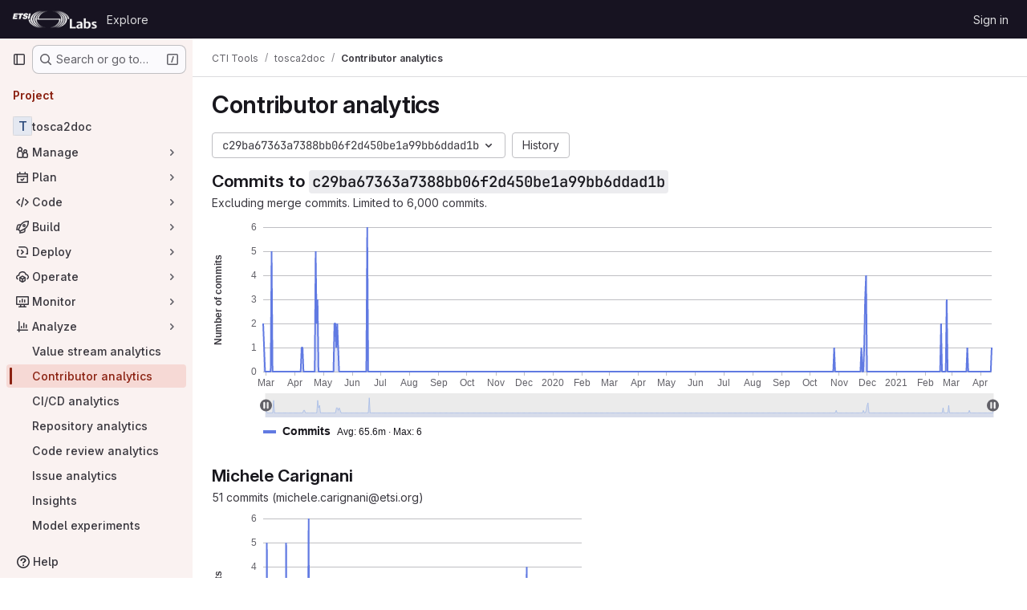

--- FILE ---
content_type: text/javascript; charset=utf-8
request_url: https://labs.etsi.org/rep/assets/webpack/commons-pages.admin.application_settings.usage_quotas-pages.admin.runners.dashboard-pages.admin.usag-a6e2d584.0bd3b964.chunk.js
body_size: 8937
content:
(this.webpackJsonp=this.webpackJsonp||[]).push([["commons-pages.admin.application_settings.usage_quotas-pages.admin.runners.dashboard-pages.admin.usag-a6e2d584","d49cdf95"],{6759:function(t,e,n){"use strict";n.d(e,"b",(function(){return i})),n.d(e,"a",(function(){return o}));n("UezY"),n("z6RN"),n("hG7+");var r=n("Ckm2");const i=function(t=[]){return 0!==(t||[]).filter((function(t){var e;return t.name===r.b&&(null===(e=t[r.a])||void 0===e||null===(e=e.data)||void 0===e?void 0:e.length)})).length},o=function(t={}){return t.name===r.b&&t.componentType===r.a}},"7d2d":function(t,e,n){"use strict";n.d(e,"d",(function(){return i})),n.d(e,"c",(function(){return o})),n.d(e,"a",(function(){return s})),n.d(e,"b",(function(){return d}));n("aFm2"),n("z6RN"),n("R9qC");var r=n("LpoP");const i="gitlab",o=[r.fb,r.n,r.p,r.s,r.u],a=(r.ib,r.hb,r.r,r.v,r.Y,[r.r,r.Z,r.g,r.D,r.N,r.t,r.bb,r.i,r.F,r.P,r.v,r.db,r.k,r.H,r.R,r.s,r.ab,r.h,r.E,r.O,r.u,r.cb,r.j,r.G,r.Q,r.w,r.Y,r.l,r.C,r.S]),s=function(t){return a[t%a.length]},l=(r.r,r.W,r.g,r.A,r.N,r.o,r.U,r.d,r.y,r.K,r.m,r.X,r.b,r.B,r.I,r.p,r.V,r.e,r.z,r.L,r.n,r.T,r.c,r.x,r.J,r.q,r.Y,r.f,r.C,r.M,{axisLabel:{margin:8,show:!0,color:"var(--gl-chart-axis-text-color)",hideOverlap:!0},axisLine:{show:!1},axisPointer:{lineStyle:{type:"solid",color:"var(--gl-chart-axis-pointer-color)"},label:{show:!1}},axisTick:{show:!0,alignWithLabel:!0,lineStyle:{color:"var(--gl-chart-axis-line-color)"}},nameGap:30,nameTextStyle:{fontWeight:"bold"},splitLine:{lineStyle:{color:["var(--gl-chart-axis-line-color)"]}},splitArea:{show:!1}}),u=function(t){return Array.isArray(null==t?void 0:t.series)&&t.series.some((function(t){return"line"===t.type&&!t.areaStyle}))},d=function(t={}){return{color:a,backgroundColor:"transparent",textStyle:{color:"var(--gl-text-color-default)"},markLine:{silent:!0,symbol:"none",label:{show:!1},lineStyle:{color:"var(--gl-chart-threshold-line-color)",width:1,type:"dashed"}},markArea:{silent:!0,itemStyle:{color:"var(--gl-chart-threshold-area-color)"}},dataZoom:{borderColor:"transparent",filterMode:"none",brushSelect:!1,dataBackground:{lineStyle:{width:2,color:"var(--gl-chart-axis-line-color)",opacity:1},areaStyle:u(t)?{}:{color:"var(--gl-background-color-strong)",opacity:1}},fillerColor:"var(--gl-chart-zoom-filler-color)",handleIcon:"path://M8 15A7 7 0 1 1 8 1a7 7 0 0 1 0 14zM6 4a1 1 0 0 0-1 1v6a1 1 0 0 0 2 0V5a1 1 0 0 0-1-1zm4 0a1 1 0 0 0-1 1v6a1 1 0 0 0 2 0V5a1 1 0 0 0-1-1z",emphasis:{handleStyle:{color:"var(--gl-chart-zoom-handle-color)"}},handleStyle:{borderColor:"transparent",color:"var(--gl-chart-zoom-handle-color)"},handleSize:"50%",labelFormatter:function(){return null},textStyle:{color:"var(--gl-chart-axis-text-color)"}},toolbox:{top:"-5",left:"center",itemSize:14,emphasis:{iconStyle:{borderWidth:0,color:"var(--gl-icon-color-default)",textFill:"var(--gl-feedback-strong-text-color)",textBackgroundColor:"var(--gl-feedback-strong-background-color)",textBorderRadius:"0.25rem",textPadding:[8,12]}},iconStyle:{color:"var(--gl-icon-color-default)",borderWidth:0},itemGap:8,feature:{dataZoom:{title:{zoom:"Click to zoom in on a portion of the graph",back:"Remove selection"},icon:{zoom:"path://M-6.251 -7L-7 -7L-7 -4.753A0.749 0.749 0 0 0 -5.502 -4.753L-5.502 -5.502L-4.753 -5.502A0.749 0.749 0 0 0 -4.753 -7L-6.251 -7ZM-6.251 -2.0067A0.749 0.749 0 0 1 -5.502 -1.2577L-5.502 1.239A0.749 0.749 0 1 1 -7 1.239L-7 -1.2577A0.749 0.749 0 0 1 -6.251 -2.0067ZM0.8455 0.8455L2.3505 4.3578L4.3578 2.3505L0.8455 0.8455ZM0.2883 -1.023L5.6251 1.264A0.9987 0.9987 0 0 1 5.9387 2.8888L4.943 3.8835L6.7616 5.703A0.749 0.749 0 1 1 5.703 6.7616L3.8835 4.943L2.8888 5.9387A0.9987 0.9987 0 0 1 1.264 5.6251L-1.023 0.2883C-1.3785 -0.5406 -0.5406 -1.3785 0.2883 -1.023ZM-6.251 6.9813L-7 6.9813L-7 4.7343A0.749 0.749 0 1 1 -5.502 4.7343L-5.502 5.4833L-4.753 5.4833A0.749 0.749 0 1 1 -4.753 6.9813L-6.251 6.9813ZM-2.0067 -6.251A0.749 0.749 0 0 1 -1.2577 -7L1.239 -7A0.749 0.749 0 1 1 1.239 -5.502L-1.2577 -5.502A0.749 0.749 0 0 1 -2.0067 -6.251ZM6.2323 -7L6.9813 -7L6.9813 -4.753A0.749 0.749 0 1 1 5.4833 -4.753L5.4833 -5.502L4.7343 -5.502A0.749 0.749 0 1 1 4.7343 -7L6.2323 -7Z",back:"path://M1.8332 -6.7552A7.0001 7.0001 0 0 0 -5.6875 -4.082L-5.6875 -5.4689A0.6563 0.6563 0 0 0 -7 -5.4689L-7 -1.7501L-3.2812 -1.7501A0.6563 0.6563 0 0 0 -3.2812 -3.0626L-4.7923 -3.0626A5.6876 5.6876 0 1 1 -5.2526 2.1822A0.6563 0.6563 0 0 0 -6.4645 2.6853A7.0001 7.0001 0 1 0 1.8332 -6.7561Z"}},restore:{title:"Remove all selections and return chart to default state",icon:"path://M-1.8332 -6.7552A7.0001 7.0001 0 0 1 5.6875 -4.082L5.6875 -5.4689A0.6563 0.6563 0 1 1 7 -5.4689L7 -1.7501L3.2812 -1.7501A0.6563 0.6563 0 1 1 3.2812 -3.0626L4.7923 -3.0626A5.6876 5.6876 0 1 0 5.2526 2.1822A0.6563 0.6563 0 1 1 6.4645 2.6853A7.0001 7.0001 0 1 1 -1.8332 -6.7561Z"},saveAsImage:{title:"Save chart as an image",name:"graph",icon:"path://M3.78 -0.841A0.75 0.75 0 0 0 2.72 -0.841L0.75 1.129L0.75 -6.25A0.75 0.75 0 0 0 -0.75 -6.25L-0.75 1.129L-2.72 -0.841A0.75 0.75 0 0 0 -3.78 0.219L-0.53 3.469L0 4L0.53 3.47L3.78 0.22A0.75 0.75 0 0 0 3.78 -0.841ZM-5.5 1.75A0.75 0.75 0 0 0 -7 1.75L-7 5A2 2 0 0 0 -5 7L5 7A2 2 0 0 0 7 5L7 1.75A0.75 0.75 0 0 0 5.5 1.75L5.5 5A0.5 0.5 0 0 1 5 5.5L-5 5.5A0.5 0.5 0 0 1 -5.5 5L-5.5 1.75Z"}}},markPoint:{label:{normal:{textStyle:{color:r.gb}},emphasis:{textStyle:{color:r.gb}}}},line:{itemStyle:{normal:{borderWidth:1}},lineStyle:{normal:{width:2}},symbolSize:"6",symbol:"circle",showSymbol:!1,smooth:!1},categoryAxis:l,valueAxis:l,logAxis:l,timeAxis:l}}},Ckm2:function(t,e,n){"use strict";n.d(e,"b",(function(){return i})),n.d(e,"a",(function(){return o})),n.d(e,"o",(function(){return a})),n.d(e,"p",(function(){return s})),n.d(e,"k",(function(){return l})),n.d(e,"l",(function(){return u})),n.d(e,"i",(function(){return d})),n.d(e,"j",(function(){return c})),n.d(e,"n",(function(){return h})),n.d(e,"m",(function(){return f})),n.d(e,"q",(function(){return g})),n.d(e,"e",(function(){return p})),n.d(e,"f",(function(){return b})),n.d(e,"d",(function(){return m})),n.d(e,"c",(function(){return v})),n.d(e,"g",(function(){return y})),n.d(e,"h",(function(){return x}));var r=n("4qOP");const i="annotations",o="markPoint",a=2,s=10,l="inline",u="table",d=function(){return Object(r.b)("GlChartLegend.average","Avg")},c=function(){return Object(r.b)("GlChartLegend.current","Current")},h=function(){return Object(r.b)("GlChartLegend.min","Min")},f=function(){return Object(r.b)("GlChartLegend.max","Max")},g="path://m5 229 5 8h-10z",p="bar",b="line",m="default-series-stack",v="default-series-secondary-stack",y="gl-chart-h-auto gl-flex gl-flex-col gl-h-full",x="gl-flex gl-h-full"},GRbu:function(t,e,n){"use strict";const r=function(t,e,n,r){return`M${t},${e}H${t+n}V${e+r}H${t}Z`};var i={name:"GlChartSeriesLabel",props:{color:{type:String,required:!0},type:{type:String,required:!1,default:"solid"}},data:()=>({labelLineHeight:0}),computed:{pathContent(){const t=this.$options.svgWidth,e=this.$options.svgHeight;if("dashed"===this.type){const n=Math.ceil(t/3);return`${r(0,0,n,e)}${r(t-n,0,n,e)}`}return r(0,0,t,e)},svgStyles(){return{fill:this.color,transform:`translateY(${this.formatPixelDimension(this.svgYTranslationValue)})`,width:"auto"}},svgYTranslationValue(){const t=this.labelLineHeight/2-this.$options.svgHeight/2;return Math.round(t)||0}},mounted(){if(getComputedStyle&&this.$refs.label){const t=getComputedStyle(this.$refs.label)["line-height"].match(/(\d+)px/);null!==t&&(this.labelLineHeight=parseFloat(t[1]))}},methods:{formatPixelDimension:t=>t+"px"},svgWidth:16,svgHeight:4},o=n("tBpV"),a=Object(o.a)(i,(function(){var t=this,e=t._self._c;return e("div",{staticClass:"gl-series-label-container"},[t.color.length?e("div",{staticClass:"gl-series-label-color"},[e("svg",{style:t.svgStyles,attrs:{width:t.formatPixelDimension(t.$options.svgWidth),height:t.formatPixelDimension(t.$options.svgHeight)}},[e("path",{attrs:{d:t.pathContent}})])]):t._e(),t._v(" "),e("div",{ref:"label",staticClass:"gl-series-label-text"},[t._t("default")],2)])}),[],!1,null,null,null);e.a=a.exports},JGgK:function(t,e,n){"use strict";n.d(e,"b",(function(){return f})),n.d(e,"d",(function(){return g})),n.d(e,"e",(function(){return p})),n.d(e,"f",(function(){return b})),n.d(e,"t",(function(){return m})),n.d(e,"s",(function(){return v})),n.d(e,"u",(function(){return L})),n.d(e,"m",(function(){return S})),n.d(e,"c",(function(){return C})),n.d(e,"n",(function(){return A})),n.d(e,"o",(function(){return _})),n.d(e,"r",(function(){return O})),n.d(e,"q",(function(){return D})),n.d(e,"p",(function(){return M})),n.d(e,"a",(function(){return z})),n.d(e,"j",(function(){return N})),n.d(e,"g",(function(){return q})),n.d(e,"h",(function(){return G})),n.d(e,"i",(function(){return E})),n.d(e,"l",(function(){return $})),n.d(e,"k",(function(){return H}));n("RFHG"),n("z6RN"),n("xuo1"),n("v2fZ");var r=n("nU2c"),i=n.n(r),o=n("2FGo"),a=n.n(o),s=n("LpoP"),l=n("LB5R"),u=n("JHbf"),d=n("oIb9"),c=n("mpVB"),h=n("Ckm2");const f=.2,g=12,p=400,b=300,m=["canvas","svg"],v=14,y={name:"Value",type:"value",nameLocation:"center"},x=a()({},y,{boundaryGap:!1,splitLine:{show:!1}}),L=a()({},y,{nameGap:50,axisLabel:{formatter:function(t){return Object(d.b)(t,2)}}}),S={top:16,bottom:44,left:64,right:32},C={grid:S,xAxis:x,yAxis:L,legend:{show:!1}},A={...S,right:64},_={symbol:"circle",type:"line",width:2},k={min:0,pos:3,max:100,show:!1},O=6,T=[">","&gt;"],w=["<","&lt;"],D=function(t,e=[]){const{series:n=[]}=t;return{...t,series:[...i()(e),...i()(n)]}},M=function(t,e=!1){return{...t,...e&&{yAxis:[t.yAxis,k]}}},z=function(t){return(t&&Array.isArray(t)?t.length:Boolean(t))?function({filterMode:t="none"}={}){const e="none"===t?.01:null;return{grid:{bottom:81},xAxis:{nameGap:67},dataZoom:[{type:"slider",bottom:22,filterMode:t,minSpan:e},{type:"inside",filterMode:t,minSpan:e,disabled:["lg","xl"].includes(l.a.getBreakpointSize())}]}}({filterMode:"weakFilter"}):[]},P=function({min:t,max:e},n="yAxis"){return[{[n]:t},{[n]:e}]},I=function({min:t,max:e},n="yAxis"){return t?{[n]:t}:{[n]:e}};function N(t){if(!t.length)return{};const e=t.reduce((function(t,e){const{threshold:n,operator:r}=e;return T.includes(r)?t.areas.push(P({min:n,max:1/0})):w.includes(r)&&t.areas.push(P({min:Number.NEGATIVE_INFINITY,max:n})),t.lines.push(I({max:n})),t}),{lines:[],areas:[]});return{markLine:{data:e.lines},markArea:{data:e.areas,zlevel:-1}}}const j=function(t){if(!t.length)return{};const{lines:e,points:n}=function(t){return t.reduce((function(t,e){return Object(u.a)(e.min,e.max)?(t.lines.push(I(e,"xAxis")),t.points.push(function({min:t,tooltipData:e}){return{name:"annotations",xAxis:t,yAxis:0,tooltipData:e}}(e)),t):(t.areas.push(P(e,"xAxis")),t)}),{areas:[],lines:[],points:[]})}(t);return{markLine:{lineStyle:{color:s.a},silent:!0,data:e},markPoint:{itemStyle:{color:s.a},symbol:h.q,symbolSize:"8",symbolOffset:[0," 60%"],data:n}}},q=function(t,e=1){return t.length?a()({name:h.b,yAxisIndex:e,type:"scatter",data:[]},j(t)):null},G=function({name:t,color:e,stack:n,data:r=[],yAxisIndex:i=0}){return{type:h.e,name:t,data:r,stack:n,barMaxWidth:"50%",yAxisIndex:i,itemStyle:{color:Object(c.e)(e,.2),borderColor:e,borderWidth:1},emphasis:{itemStyle:{color:Object(c.e)(e,.4)}}}},E=function({name:t,color:e,data:n=[],yAxisIndex:r=0}){return{name:t,data:n,type:h.f,yAxisIndex:r,lineStyle:{color:e},itemStyle:{color:e}}},$=function(t=null,e=null){if(!t)return"";const n=t.seriesData.reduce((function(t,{value:e}){return t.includes(e[0])?t:[...t,e[0]]}),[]).join(", ");return e?`${n} (${e})`:n},H=function(t=null,e=null){if(!t)return{};const{seriesData:n}=t;if(1===n.length){const{value:[,t],seriesName:r}=n[0];return{[e||r]:{value:t,color:""}}}return n.reduce((function(t,{value:e,seriesName:n,color:r}){const i=e[1];return t[n]={value:i,color:r},t}),{})}},JHbf:function(t,e,n){"use strict";n.d(e,"d",(function(){return i})),n.d(e,"c",(function(){return o})),n.d(e,"b",(function(){return a})),n.d(e,"a",(function(){return s}));const r=function(t){return t instanceof Date?new Date(t.getTime()):new Date},i=function(t,e){const n=Date.UTC(t.getFullYear(),t.getMonth(),t.getDate()),r=Date.UTC(e.getFullYear(),e.getMonth(),e.getDate());return Math.floor((r-n)/864e5)},o=function(t,e){return new Date(r(t).setDate(t.getDate()-e))},a=function(t,e){return new Date(r(t).setDate(t.getDate()+e))},s=function(t,e){return Boolean(t&&e&&new Date(t).getTime()===new Date(e).getTime())}},LMTZ:function(t,e,n){"use strict";var r={name:"TooltipDefaultFormat",components:{SeriesLabel:n("GRbu").a},props:{tooltipContent:{type:Object,required:!0}}},i=n("tBpV"),o=Object(i.a)(r,(function(){var t=this,e=t._self._c;return e("div",t._l(t.tooltipContent,(function(n,r){return e("div",{key:`${r}${n.value}`,staticClass:"gl-charts-tooltip-default-format-series"},[e("series-label",{staticClass:"gl-charts-tooltip-default-format-series-label",attrs:{color:n.color}},[t._v("\n      "+t._s(r)+"\n    ")]),t._v(" "),e("div",{staticClass:"gl-charts-tooltip-default-format-series-value"},[t._t("tooltip-value",(function(){return[t._v(t._s(n.value))]}),{value:n.value})],2)],1)})),0)}),[],!1,null,null,null);e.a=o.exports},LpoP:function(t,e,n){"use strict";n.d(e,"eb",(function(){return r})),n.d(e,"gb",(function(){return i})),n.d(e,"fb",(function(){return o})),n.d(e,"hb",(function(){return a})),n.d(e,"ib",(function(){return s})),n.d(e,"B",(function(){return l})),n.d(e,"x",(function(){return u})),n.d(e,"y",(function(){return d})),n.d(e,"z",(function(){return c})),n.d(e,"A",(function(){return h})),n.d(e,"C",(function(){return f})),n.d(e,"D",(function(){return g})),n.d(e,"E",(function(){return p})),n.d(e,"F",(function(){return b})),n.d(e,"G",(function(){return m})),n.d(e,"H",(function(){return v})),n.d(e,"f",(function(){return y})),n.d(e,"b",(function(){return x})),n.d(e,"c",(function(){return L})),n.d(e,"d",(function(){return S})),n.d(e,"e",(function(){return C})),n.d(e,"g",(function(){return A})),n.d(e,"h",(function(){return _})),n.d(e,"i",(function(){return k})),n.d(e,"j",(function(){return O})),n.d(e,"k",(function(){return T})),n.d(e,"l",(function(){return w})),n.d(e,"q",(function(){return D})),n.d(e,"m",(function(){return M})),n.d(e,"n",(function(){return z})),n.d(e,"o",(function(){return P})),n.d(e,"p",(function(){return I})),n.d(e,"r",(function(){return N})),n.d(e,"s",(function(){return j})),n.d(e,"t",(function(){return q})),n.d(e,"u",(function(){return G})),n.d(e,"v",(function(){return E})),n.d(e,"w",(function(){return $})),n.d(e,"M",(function(){return H})),n.d(e,"I",(function(){return F})),n.d(e,"J",(function(){return Z})),n.d(e,"K",(function(){return B})),n.d(e,"L",(function(){return R})),n.d(e,"N",(function(){return W})),n.d(e,"O",(function(){return V})),n.d(e,"P",(function(){return Y})),n.d(e,"Q",(function(){return U})),n.d(e,"R",(function(){return J})),n.d(e,"S",(function(){return K})),n.d(e,"X",(function(){return Q})),n.d(e,"T",(function(){return X})),n.d(e,"U",(function(){return tt})),n.d(e,"V",(function(){return et})),n.d(e,"W",(function(){return nt})),n.d(e,"Y",(function(){return rt})),n.d(e,"Z",(function(){return it})),n.d(e,"ab",(function(){return ot})),n.d(e,"bb",(function(){return at})),n.d(e,"cb",(function(){return st})),n.d(e,"db",(function(){return lt})),n.d(e,"a",(function(){return ut}));const r="#fff",i="#ececef",o="#dcdcde",a="#737278",s="#28272d",l="#ddfab7",u="#c6ed94",d="#b0d97b",c="#94c25e",h="#81ac41",f="#619025",g="#4e7f0e",p="#366800",b="#275600",m="#1a4500",v="#133a03",y="#b5fefd",x="#93f2ef",L="#5edee3",S="#32c5d2",C="#00acc4",A="#0090b1",_="#007b9b",k="#006381",O="#00516c",T="#004059",w="#00344b",D="#e9ebff",M="#d2dcff",z="#b7c6ff",P="#97acff",I="#7992f5",N="#617ae2",j="#4e65cd",q="#3f51ae",G="#374291",E="#303470",$="#2a2b59",H="#ffe3eb",F="#ffccdb",Z="#fcacc5",B="#f88aaf",R="#e86e9a",W="#cf4d81",V="#b93d71",Y="#9a2e5d",U="#7c214f",J="#661e3a",K="#541d31",Q="#fae8d1",X="#f5d6b3",tt="#eebd8c",et="#e99b60",nt="#e07e41",rt="#c95d2e",it="#b14f18",ot="#92430a",at="#6f3500",st="#5e2f05",lt="#4b2707",ut="#1f75cb"},e6ma:function(t,e,n){"use strict";n("LdIe"),n("z6RN"),n("PTOk"),n("UezY"),n("hG7+");var r=n("S8W2"),i=n("JGgK"),o=n("Ckm2"),a=n("oIb9"),s=n("pmDQ"),l={name:"GlChartLegend",components:{GlChartSeriesLabel:n("GRbu").a,GlTruncate:s.a},props:{chart:{type:Object,required:!0,validator:t=>Object.is(t,r.b(t.getDom()))},seriesInfo:{type:Array,required:!0,validator:t=>t.every((function(t){return t.type&&t.name&&t.color}))},textStyle:{type:Object,required:!1,default:function(){return{}}},averageText:{type:String,required:!1,default:o.i},currentText:{type:String,required:!1,default:o.j},minText:{type:String,required:!1,default:o.n},maxText:{type:String,required:!1,default:o.m},layout:{type:String,required:!1,default:o.k,validator:t=>-1!==[o.k,o.l].indexOf(t)}},data:()=>({disabledSeries:{},lastActiveSeriesLabel:null,shouldApplyFadeClass:!1}),computed:{fontStyle(){return{fontFamily:this.textStyle.fontFamily||"sans-serif",fontSize:(this.textStyle.fontSize||i.d)+"px"}},hasOneSeriesElement(){return 1===this.seriesInfo.length}},created(){this.chart.on("legendselectchanged",this.suppressLastActiveSeriesLabelToggle)},mounted(){this.applyFadeClass()},async updated(){await this.$nextTick(),this.applyFadeClass()},beforeDestroy(){this.chart.off("legendselectchanged",this.suppressLastActiveSeriesLabelToggle)},methods:{sanitizeSeriesData(t){var e;return null!==(e=null==t?void 0:t.filter((function(t){return!Number.isNaN(t)})))&&void 0!==e?e:[]},seriesAverage(t){const e=this.sanitizeSeriesData(t);return Object(a.b)(Object(a.a)(...e))},seriesMax(t){const e=this.sanitizeSeriesData(t);return Object(a.b)(Math.max(...e))},seriesMin(t){const e=this.sanitizeSeriesData(t);return Object(a.b)(Math.min(...e))},seriesLast(t){const e=this.sanitizeSeriesData(t);return Object(a.b)(e[e.length-1])},seriesNameIsLong:t=>t.length>120,handleClick({name:t,disabled:e},n){this.hasOneSeriesElement||this.isToggleDisabled(t,e)||(this.chart.dispatchAction({type:"legendToggleSelect",name:t}),this.disabledSeries={...this.disabledSeries,[n]:!this.disabledSeries[n]})},handleMouseEnter(t){this.chart.dispatchAction({type:"highlight",seriesName:t})},handleMouseLeave(t){this.chart.dispatchAction({type:"downplay",seriesName:t})},getColor(t,e){return this.disabledSeries[e]?"var(--gl-chart-axis-line-color)":t},suppressLastActiveSeriesLabelToggle({selected:t}){const e=Object.entries(t).filter((function([,t]){return Boolean(t)}));if(this.lastActiveSeriesLabel=null,1===e.length){const[t]=e[0];this.lastActiveSeriesLabel=t}},isToggleDisabled(t,e){return t===this.lastActiveSeriesLabel||e},applyFadeClass(){if(this.$refs.inlineLegendEl){const{scrollHeight:t,clientHeight:e}=this.$refs.inlineLegendEl;this.shouldApplyFadeClass=t>e}}},legendLayoutTypes:{LEGEND_LAYOUT_INLINE:o.k,LEGEND_LAYOUT_TABLE:o.l}},u=n("tBpV"),d=Object(u.a)(l,(function(){var t=this,e=t._self._c;return e("div",{staticClass:"gl-legend",attrs:{"data-testid":"gl-chart-legend"}},[t.layout===t.$options.legendLayoutTypes.LEGEND_LAYOUT_INLINE?[e("div",{ref:"inlineLegendEl",staticClass:"gl-legend-inline",class:{"gl-legend-b-fade":t.shouldApplyFadeClass}},t._l(t.seriesInfo,(function(n,r){return e("div",{key:r,staticClass:"gl-legend-inline-series",class:{"gl-text-subtle":t.disabledSeries[r],"gl-text-strong":!t.disabledSeries[r],"gl-w-full":t.seriesNameIsLong(n.name),"hover:!gl-cursor-not-allowed":t.hasOneSeriesElement||t.isToggleDisabled(n.name,n.disabled)},style:t.fontStyle,attrs:{"aria-disabled":t.hasOneSeriesElement||t.isToggleDisabled(n.name,n.disabled),role:"button"},on:{click:function(e){return t.handleClick(n,r)},mouseenter:function(e){return t.handleMouseEnter(n.name)},mouseleave:function(e){return t.handleMouseLeave(n.name)}}},[e("gl-chart-series-label",{staticClass:"gl-legend-inline-series-label",class:{"gl-w-3/4":t.seriesNameIsLong(n.name)},attrs:{color:t.getColor(n.color,r),type:n.type}},[e("gl-truncate",{staticClass:"gl-font-bold",attrs:{text:n.name}})],1),t._v(" "),n.data&&n.data.length?e("span",{class:{"gl-whitespace-nowrap":t.seriesNameIsLong(n.name)}},[t._v("\n          "+t._s(t.averageText)+": "+t._s(t.seriesAverage(n.data))+" · "+t._s(t.maxText)+":\n          "+t._s(t.seriesMax(n.data))+"\n        ")]):t._e()],1)})),0)]:t._e(),t._v(" "),t.layout===t.$options.legendLayoutTypes.LEGEND_LAYOUT_TABLE?[e("div",{staticClass:"gl-legend-tabular gl-legend-b-fade",style:t.fontStyle},[e("header",{staticClass:"gl-legend-tabular-header"},[e("div",{staticClass:"gl-legend-tabular-header-cell"},[t._v(t._s(t.minText))]),t._v(" "),e("div",{staticClass:"gl-legend-tabular-header-cell"},[t._v(t._s(t.maxText))]),t._v(" "),e("div",{staticClass:"gl-legend-tabular-header-cell"},[t._v(t._s(t.averageText))]),t._v(" "),e("div",{staticClass:"gl-legend-tabular-header-cell"},[t._v(t._s(t.currentText))])]),t._v(" "),e("section",{staticClass:"gl-legend-tabular-body"},t._l(t.seriesInfo,(function(n,r){return e("div",{key:r,staticClass:"gl-legend-tabular-row",class:{"gl-text-subtle":t.disabledSeries[r],"gl-text-strong":!t.disabledSeries[r],"hover:!gl-cursor-not-allowed":t.hasOneSeriesElement||t.isToggleDisabled(n.name,n.disabled)},style:t.fontStyle,attrs:{"aria-disabled":t.isToggleDisabled(n.name,n.disabled),role:"button"},on:{click:function(e){return t.handleClick(n,r)},mouseenter:function(e){return t.handleMouseEnter(n.name)},mouseleave:function(e){return t.handleMouseLeave(n.name)}}},[e("div",{staticClass:"gl-legend-tabular-title-cell"},[e("gl-chart-series-label",{style:t.fontStyle,attrs:{color:t.getColor(n.color,r),type:n.type}},[e("gl-truncate",{staticClass:"gl-font-bold",attrs:{text:n.name}})],1)],1),t._v(" "),t.sanitizeSeriesData(n.data).length?[e("div",{staticClass:"gl-legend-tabular-details-cell"},[t._v(t._s(t.seriesMin(n.data)))]),t._v(" "),e("div",{staticClass:"gl-legend-tabular-details-cell"},[t._v(t._s(t.seriesMax(n.data)))]),t._v(" "),e("div",{staticClass:"gl-legend-tabular-details-cell"},[t._v(t._s(t.seriesAverage(n.data)))]),t._v(" "),e("div",{staticClass:"gl-legend-tabular-details-cell"},[t._v(t._s(t.seriesLast(n.data)))])]:[e("div",{staticClass:"gl-legend-tabular-details-cell"},[t._v("-")]),t._v(" "),e("div",{staticClass:"gl-legend-tabular-details-cell"},[t._v("-")]),t._v(" "),e("div",{staticClass:"gl-legend-tabular-details-cell"},[t._v("-")]),t._v(" "),e("div",{staticClass:"gl-legend-tabular-details-cell"},[t._v("-")])]],2)})),0)])]:t._e()],2)}),[],!1,null,null,null);e.a=d.exports},h8ia:function(t,e,n){"use strict";n("eJ0a");var r=n("S8W2"),i=n("2FGo"),o=n.n(i),a=n("JGgK"),s=n("7d2d"),l=n("M1MW"),u=n("mpVB");const d=function(t){return Number.isFinite(t)||"auto"===t||null==t};var c={name:"GlChart",directives:{resizeObserver:l.a},props:{options:{type:Object,required:!0},width:{type:[Number,String],required:!1,default:null,validator:d},height:{type:[Number,String],required:!1,default:null,validator:d},groupId:{type:String,required:!1,default:""},renderer:{type:String,required:!1,default:"svg",validator:t=>a.t.includes(t)},responsive:{type:Boolean,required:!1,default:!0}},data(){return{chart:null,debouncedHandleResize:Object(u.b)(this.handleResize)}},computed:{modifiedOptions(){var t,e;let n={...this.options};if(void 0===(null===(t=n.aria)||void 0===t?void 0:t.enabled)&&(n=o()({},n,{aria:{enabled:!0}})),!0===(null===(e=n.toolbox)||void 0===e?void 0:e.show)){var r;const t=((null===(r=n.grid)||void 0===r?void 0:r.top)||0)+a.s;n=o()({},n,{grid:{top:t}})}return n}},watch:{options(){this.chart&&this.draw()},width(){this.setChartSize()},height(){this.setChartSize()}},created(){r.e(s.d,Object(s.b)(this.options))},async mounted(){await this.$nextTick();const t=r.d(this.$refs.chart,s.d,{renderer:this.renderer,width:a.f,height:a.e});t.__v_skip=!0,this.chart=t,this.groupId.length&&(this.chart.group=this.groupId,r.a(this.groupId)),this.chart.on("click",this.handleClick),this.$emit("created",this.chart),this.draw(),this.setChartSize()},beforeDestroy(){this.chart.off("click",this.handleClick)},methods:{draw(){this.chart.setOption(this.modifiedOptions),this.$emit("updated",this.chart)},setChartSize(){this.chart.resize({width:this.width||"auto",height:this.height||a.e})},handleClick(t){this.$emit("chartItemClicked",{chart:this.chart,params:t})},handleResize(){this.chart.resize()}}},h=n("tBpV"),f=Object(h.a)(c,(function(){return(0,this._self._c)("div",{directives:[{name:"resize-observer",rawName:"v-resize-observer:[responsive]",value:this.debouncedHandleResize,expression:"debouncedHandleResize",arg:this.responsive}],ref:"chart"})}),[],!1,null,null,null);e.a=f.exports},nU2c:function(t,e,n){var r=n("P/Kr");t.exports=function(){if(!arguments.length)return[];var t=arguments[0];return r(t)?t:[t]}},zI3C:function(t,e,n){"use strict";var r=n("S8W2"),i=n("mpVB"),o=n("yN/U"),a=n("q3oM"),s=n("Ckm2"),l=n("JGgK"),u=n("LMTZ"),d={name:"GlChartTooltip",components:{GlPopover:o.a,TooltipDefaultFormat:u.a},inheritAttrs:!1,props:{chart:{type:Object,required:!0,validator:t=>Object.is(t,r.b(t.getDom()))},id:{type:String,required:!1,default:function(){return Object(i.k)()}},top:{type:String,required:!1,default:null},bottom:{type:String,required:!1,default:null},left:{type:String,required:!1,default:null},right:{type:String,required:!1,default:null},show:{type:Boolean,required:!1,default:null},placement:{type:String,required:!1,default:a.M.right},xOffset:{type:Number,required:!1,default:s.o,validator:t=>t>=1},yOffset:{type:Number,required:!1,default:s.p,validator:t=>t>=1},useDefaultTooltipFormatter:{type:Boolean,required:!1,default:!1},clickToPin:{type:Boolean,required:!1,default:!1}},data(){return{pointerCoords:null,isPointerInChart:!1,pinnedPosition:null,debouncedMouseHandler:Object(i.b)(this.mouseHandler),title:null,content:{},params:null}},computed:{targetId(){return`${this.chart.getDom().getAttribute("_echarts_instance_")}-tooltip-${this.id}`},targetStyle(){return{marginTop:-this.yOffset+"px",height:2*this.yOffset+"px",marginLeft:-this.xOffset+"px",width:2*this.xOffset+"px",pointerEvents:this.isPinned?"auto":"none",...this.tooltipPosition}},fixedPosition(){const{top:t,left:e,bottom:n,right:r}=this;return t||e||n||r?{top:t,left:e,bottom:n,right:r}:null},tooltipPosition(){return this.fixedPosition?this.fixedPosition:this.pinnedPosition?this.pinnedPosition:this.pointerPosition},shouldShowPopover(){return null!==this.show?this.show:this.isPinned||this.isPointerInChart},isPinned(){return null!==this.pinnedPosition},pointerPosition(){return this.pointerCoords?{left:this.pointerCoords.x+"px",top:this.pointerCoords.y+"px"}:null}},created(){var t=this;this.chart.getZr().on("mousemove",this.debouncedMouseHandler),this.chart.getZr().on("mouseout",this.debouncedMouseHandler),this.clickToPin&&(document.addEventListener("keydown",this.keyDownHandler),this.chart.getZr().on("click",this.clickHandler)),this.useDefaultTooltipFormatter&&this.chart.setOption({xAxis:{axisPointer:{show:!0,label:{formatter:function(e){var n,r;const i=t.chart.getOption(),o=null===(n=i.xAxis)||void 0===n||null===(n=n[0])||void 0===n?void 0:n.name,a=null===(r=i.yAxis)||void 0===r||null===(r=r[0])||void 0===r?void 0:r.name;t.title=Object(l.l)(e,o),t.content=Object(l.k)(e,a),t.params=e}}}}})},beforeDestroy(){this.chart.getZr().off("mousemove",this.debouncedMouseHandler),this.chart.getZr().off("mouseout",this.debouncedMouseHandler),this.clickToPin&&(this.chart.getZr().off("click",this.clickHandler),document.removeEventListener("keydown",this.keyDownHandler))},methods:{getEventCoordsWithinChart({event:t}){const{zrX:e,zrY:n}=t,r=Math.round(e),i=Math.round(n);return Number.isFinite(r)&&Number.isFinite(i)&&this.chart.containPixel("grid",[r,i])?{x:r,y:i}:null},mouseHandler(t){const e=this.getEventCoordsWithinChart(t);e?(this.pointerCoords=e,this.isPointerInChart=!0):this.isPointerInChart=!1},clickHandler(t){this.getEventCoordsWithinChart(t)&&(this.isPinned?this.unpinTooltip(t.event):this.pinTooltip())},pinTooltip(){this.pinnedPosition=this.pointerPosition,this.chart.setOption({tooltip:{triggerOn:"none"}})},unpinTooltip(){this.pinnedPosition=null,this.chart.setOption({tooltip:{triggerOn:"mousemove",show:!1}}),this.chart.dispatchAction({type:"showTip",x:this.pointerCoords.x,y:this.pointerCoords.y})},keyDownHandler(t){"Escape"===t.key&&this.isPinned&&this.unpinTooltip()}}},c=n("tBpV"),h=Object(c.a)(d,(function(){var t=this,e=t._self._c;return t.chart?e("div",[e("div",{staticClass:"gl-chart-tooltip",style:t.targetStyle,attrs:{id:t.targetId}}),t._v(" "),e("gl-popover",t._b({attrs:{show:t.shouldShowPopover,target:t.targetId,container:t.targetId,placement:t.placement,triggers:""},scopedSlots:t._u([{key:"title",fn:function(){return[t._t("title",(function(){return[t._v(t._s(t.title))]}),null,{title:t.title,params:t.params})]},proxy:!0}],null,!0)},"gl-popover",t.$attrs,!1),[t._v(" "),t._t("default",(function(){return[e("tooltip-default-format",{attrs:{"tooltip-content":t.content},scopedSlots:t._u([t.$scopedSlots["tooltip-value"]?{key:"tooltip-value",fn:function(e){return[t._t("tooltip-value",null,null,e)]}}:null],null,!0)})]}),null,{content:t.content,params:t.params})],2)],1):t._e()}),[],!1,null,null,null);e.a=h.exports}}]);
//# sourceMappingURL=commons-pages.admin.application_settings.usage_quotas-pages.admin.runners.dashboard-pages.admin.usag-a6e2d584.0bd3b964.chunk.js.map

--- FILE ---
content_type: text/javascript; charset=utf-8
request_url: https://labs.etsi.org/rep/assets/webpack/pages.projects.graphs.show.b7ee626a.chunk.js
body_size: 14884
content:
(this.webpackJsonp=this.webpackJsonp||[]).push([["pages.projects.graphs.show","aca5cf47"],{231:function(t,e,r){r("HVBj"),r("tGlJ"),t.exports=r("CrRL")},"2wQf":function(t,e){
/*! ieee754. BSD-3-Clause License. Feross Aboukhadijeh <https://feross.org/opensource> */
e.read=function(t,e,r,n,o){var i,a,s=8*o-n-1,u=(1<<s)-1,h=u>>1,l=-7,c=r?o-1:0,f=r?-1:1,p=t[e+c];for(c+=f,i=p&(1<<-l)-1,p>>=-l,l+=s;l>0;i=256*i+t[e+c],c+=f,l-=8);for(a=i&(1<<-l)-1,i>>=-l,l+=n;l>0;a=256*a+t[e+c],c+=f,l-=8);if(0===i)i=1-h;else{if(i===u)return a?NaN:1/0*(p?-1:1);a+=Math.pow(2,n),i-=h}return(p?-1:1)*a*Math.pow(2,i-n)},e.write=function(t,e,r,n,o,i){var a,s,u,h=8*i-o-1,l=(1<<h)-1,c=l>>1,f=23===o?Math.pow(2,-24)-Math.pow(2,-77):0,p=n?0:i-1,d=n?1:-1,g=e<0||0===e&&1/e<0?1:0;for(e=Math.abs(e),isNaN(e)||e===1/0?(s=isNaN(e)?1:0,a=l):(a=Math.floor(Math.log(e)/Math.LN2),e*(u=Math.pow(2,-a))<1&&(a--,u*=2),(e+=a+c>=1?f/u:f*Math.pow(2,1-c))*u>=2&&(a++,u/=2),a+c>=l?(s=0,a=l):a+c>=1?(s=(e*u-1)*Math.pow(2,o),a+=c):(s=e*Math.pow(2,c-1)*Math.pow(2,o),a=0));o>=8;t[r+p]=255&s,p+=d,s/=256,o-=8);for(a=a<<o|s,h+=o;h>0;t[r+p]=255&a,p+=d,a/=256,h-=8);t[r+p-d]|=128*g}},CrRL:function(t,e,r){"use strict";r.r(e);var n={};r.r(n),r.d(n,"fetchChartData",(function(){return B}));var o={};r.r(o),r.d(o,"showChart",(function(){return j})),r.d(o,"parsedData",(function(){return D}));var i=r("ewH8"),a=r("Tmea"),s=r.n(a),u=(r("ZzK0"),r("z6RN"),r("BzOf"),r("3UXl"),r("iyoE"),r("RFHG"),r("xuo1"),r("CbCZ")),h=r("NnjE"),l=r("yi8e"),c=r("3twG"),f=r("bOix"),p=r("/lV4"),d=r("lOtA"),g=r("0a87");const m=function(t){const e=new Date(t),r=e.getUTCMonth(),n=e.getUTCFullYear();return 0===r?""+n:Object(f.J)(!0)[r]};var y={name:"ContributorAreaChart",components:{GlAreaChart:r("bVXV").a},props:{data:{type:Array,required:!0},option:{type:Object,required:!0},height:{type:Number,required:!0}},data:()=>({tooltipTitle:"",tooltipValue:[]}),computed:{tooltipLabel(){var t;return(null===(t=this.option.yAxis)||void 0===t?void 0:t.name)||Object(p.a)("Value")}},methods:{formatTooltipText({seriesData:t}){const[e,r]=t[0].data;this.tooltipTitle=f.ab.asDate.format(Object(f.mb)(e)),this.tooltipValue=r}}},v=r("tBpV"),b=Object(v.a)(y,(function(){var t=this,e=t._self._c;return e("gl-area-chart",{attrs:{responsive:"",width:"auto",data:t.data,option:t.option,height:t.height,"format-tooltip-text":t.formatTooltipText},on:{created:function(e){return t.$emit("created",e)}},scopedSlots:t._u([{key:"tooltip-title",fn:function(){return[e("div",{attrs:{"data-testid":"tooltip-title"}},[t._v(t._s(t.tooltipTitle))])]},proxy:!0},{key:"tooltip-content",fn:function(){return[e("div",{staticClass:"gl-flex gl-justify-between gl-gap-6"},[e("span",{attrs:{"data-testid":"tooltip-label"}},[t._v(t._s(t.tooltipLabel))]),t._v(" "),e("span",{attrs:{"data-testid":"tooltip-value"}},[t._v(t._s(t.tooltipValue))])])]},proxy:!0}])})}),[],!1,null,null,null).exports,w=r("6npM"),A=r.n(w),T=(r("UezY"),r("hG7+"),r("w0fo")),_={INDIVIDUAL_CHART_HEIGHT:216,components:{ContributorAreaChart:b},props:{contributor:{type:Object,required:!0},chartOptions:{type:Object,required:!0},zoom:{type:Object,required:!0}},data:()=>({chart:null}),computed:{hasZoom(){const{startValue:t,endValue:e}=this.zoom;return A()(t)&&A()(e)},commitCount(){if(!this.hasZoom)return this.contributor.commits;const t=new Date(this.zoom.startValue),e=new Date(this.zoom.endValue);return this.contributor.dates[0].data.filter((function([r,n]){return n>0&&Object(T.F)(new Date(r),t,e)})).map((function([,t]){return t})).reduce((function(t,e){return t+e}),0)}},watch:{chart(){this.syncChartZoom()},zoom(){this.syncChartZoom()}},methods:{onChartCreated(t){this.chart=t},syncChartZoom(){if(!this.hasZoom||!this.chart)return;const{startValue:t,endValue:e}=this.zoom;this.chart.setOption({dataZoom:{startValue:t,endValue:e,show:!1}},{lazyUpdate:!0})}}},S=Object(v.a)(_,(function(){var t=this,e=t._self._c;return e("div",{staticClass:"col-lg-6 col-12 gl-my-5"},[e("h4",{staticClass:"gl-mb-2 gl-mt-0",attrs:{"data-testid":"chart-header"}},[t._v(t._s(t.contributor.name))]),t._v(" "),e("p",{staticClass:"gl-mb-3",attrs:{"data-testid":"commit-count"}},[t._v("\n    "+t._s(t.n__("%d commit","%d commits",t.commitCount))+" ("+t._s(t.contributor.email)+")\n  ")]),t._v(" "),e("contributor-area-chart",{attrs:{data:t.contributor.dates,option:t.chartOptions,height:t.$options.INDIVIDUAL_CHART_HEIGHT},on:{created:t.onChartCreated}})],1)}),[],!1,null,null,null).exports;const C=/^(.*?)\/-\/graphs/g;var E={MASTER_CHART_HEIGHT:264,i18n:{history:Object(p.a)("History"),refSelectorTranslations:{dropdownHeader:Object(p.a)("Switch branch/tag"),searchPlaceholder:Object(p.a)("Search branches and tags")}},components:{GlButton:u.a,GlLoadingIcon:h.a,ContributorAreaChart:b,IndividualChart:S,RefSelector:d.a},props:{endpoint:{type:String,required:!0},branch:{type:String,required:!0},projectId:{type:String,required:!0},commitsPath:{type:String,required:!0}},refTypes:[g.e,g.h],data(){return{masterChart:null,individualChartZoom:{},selectedBranch:this.branch}},computed:{...Object(l.f)(["loading"]),...Object(l.d)(["showChart","parsedData"]),masterChartData(){var t=this;const e={};return this.xAxisRange.forEach((function(r){e[r]=t.parsedData.total[r]||0})),[{name:Object(p.a)("Commits"),data:Object.entries(e)}]},masterChartOptions(){return{...this.getCommonChartOptions(!0),yAxis:{name:Object(p.a)("Number of commits")},grid:{bottom:64,left:64,right:20,top:20}}},individualChartsData(){var t=this;return Object.keys(this.parsedData.byAuthorEmail).map((function(e){const r=t.parsedData.byAuthorEmail[e];return{name:r.name,email:e,commits:r.commits,dates:[{name:Object(p.a)("Commits"),data:t.xAxisRange.map((function(t){return[t,r.dates[t]||0]}))}]}})).sort((function(t,e){return e.commits-t.commits})).slice(0,100)},individualChartOptions(){return{...this.getCommonChartOptions(!1),yAxis:{name:Object(p.a)("Commits"),max:this.individualChartYAxisMax},grid:{bottom:27,left:64,right:20,top:8}}},individualChartYAxisMax(){return this.individualChartsData.reduce((function(t,e){const r=e.dates[0].data.map((function(t){return t[1]}));return Math.max(t,...r)}),0)},xAxisRange(){const t=Object.keys(this.parsedData.total).sort((function(t,e){return new Date(t)-new Date(e)})),e=new Date(t[0]),r=new Date(t[t.length-1]);return Object(f.G)(e,r,f.ub)},firstContributionDate(){return this.xAxisRange[0]},lastContributionDate(){return this.xAxisRange[this.xAxisRange.length-1]}},mounted(){this.fetchChartData(this.endpoint)},methods:{...Object(l.c)(["fetchChartData"]),getCommonChartOptions(t){return{xAxis:{type:"time",name:"",data:this.xAxisRange,axisLabel:{formatter:m,showMaxLabel:!1,showMinLabel:!1},boundaryGap:!1,splitNumber:t?24:18,minInterval:24192e5,min:this.firstContributionDate,max:this.lastContributionDate}}},onMasterChartCreated(t){var e=this;this.masterChart=t,this.masterChart.setOption({dataZoom:[{type:"slider"}]}),this.masterChart.on("datazoom",s()((function(){const[{startValue:t,endValue:r}]=e.masterChart.getOption().dataZoom;e.individualChartZoom={startValue:t,endValue:r}}),200))},visitBranch(t){var e;const r=null===(e=this.endpoint.match(C))||void 0===e?void 0:e[0];Object(c.T)(`${r}/${t}`)}}},x=Object(v.a)(E,(function(){var t=this,e=t._self._c;return e("div",[t.loading?e("div",{staticClass:"gl-pt-13 gl-text-center"},[e("gl-loading-icon",{attrs:{inline:!0,size:"xl","data-testid":"loading-app-icon"}})],1):t.showChart?[e("div",{staticClass:"gl-flex"},[e("div",{staticClass:"gl-mr-3"},[e("ref-selector",{attrs:{"project-id":t.projectId,"enabled-ref-types":t.$options.refTypes,translations:t.$options.i18n.refSelectorTranslations},on:{input:t.visitBranch},model:{value:t.selectedBranch,callback:function(e){t.selectedBranch=e},expression:"selectedBranch"}})],1),t._v(" "),e("gl-button",{attrs:{href:t.commitsPath,"data-testid":"history-button"}},[t._v(t._s(t.$options.i18n.history)+"\n      ")])],1),t._v(" "),e("h4",{staticClass:"gl-mb-2 gl-mt-5"},[t._v("\n      "+t._s(t.__("Commits to"))+" "),e("code",[t._v(t._s(t.branch))])]),t._v(" "),e("span",[t._v(t._s(t.__("Excluding merge commits. Limited to 6,000 commits.")))]),t._v(" "),e("contributor-area-chart",{staticClass:"gl-mb-5",attrs:{data:t.masterChartData,option:t.masterChartOptions,height:t.$options.MASTER_CHART_HEIGHT},on:{created:t.onMasterChartCreated}}),t._v(" "),e("div",{staticClass:"row"},t._l(t.individualChartsData,(function(r,n){return e("individual-chart",{key:n,attrs:{contributor:r,"chart-options":t.individualChartOptions,zoom:t.individualChartZoom}})})),1)]:t._e()],2)}),[],!1,null,null,null).exports,O=r("jlnU"),R=r("2ibD"),P={fetchChartData:t=>R.a.get(t)};const B=function({commit:t},e){return t("SET_LOADING_STATE",!0),P.fetchChartData(e).then((function(t){return t.data})).then((function(e){t("SET_CHART_DATA",e),t("SET_LOADING_STATE",!1)})).catch((function(){return Object(O.createAlert)({message:Object(p.a)("An error occurred while loading chart data")})}))},j=function(t){return Boolean(!t.loading&&t.chartData)},D=function(t){const e={},r={};return t.chartData.forEach((function({date:t,author_name:n,author_email:o}){r[t]=r[t]?r[t]+1:1;const i=o.toLowerCase(),a=e[i];a?(a.commits+=1,a.dates[t]=a.dates[t]?a.dates[t]+1:1):e[i]={name:n,commits:1,dates:{[t]:1}}})),{total:r,byAuthorEmail:e}};var I={SET_LOADING_STATE(t,e){t.loading=e},SET_CHART_DATA(t,e){Object.assign(t,{chartData:e})},SET_ACTIVE_BRANCH(t,e){Object.assign(t,{branch:e})}};i.default.use(l.b);const U=function(t){return new l.b.Store({actions:n,mutations:I,getters:o,state:(e=t,{loading:!1,chartData:null,branch:e})});var e};!function(){const t=document.querySelector(".js-contributors-graph");if(!t)return null;const{projectGraphPath:e,projectBranch:r,defaultBranch:n,projectId:o,commitsPath:a}=t.dataset,s=U(n);new i.default({el:t,store:s,render:t=>t(x,{props:{endpoint:e,branch:r,projectId:o,commitsPath:a}})})}()},LB5R:function(t,e,r){"use strict";r.d(e,"b",(function(){return n})),r.d(e,"a",(function(){return o}));r("B++/"),r("z6RN"),r("47t/");const n={xl:1200,lg:992,md:768,sm:576,xs:0},o={windowWidth:function(){return window.innerWidth},getBreakpointSize(){const t=this.windowWidth();return Object.keys(n).find((function(e){return t>n[e]}))},isDesktop(){return["xl","lg"].includes(this.getBreakpointSize())}}},LMID:function(t,e,r){"use strict";(function(t){
/*!
 * The buffer module from node.js, for the browser.
 *
 * @author   Feross Aboukhadijeh <feross@feross.org> <http://feross.org>
 * @license  MIT
 */
var n=r("ntMP"),o=r("2wQf"),i=r("aWAA");function a(){return u.TYPED_ARRAY_SUPPORT?2147483647:1073741823}function s(t,e){if(a()<e)throw new RangeError("Invalid typed array length");return u.TYPED_ARRAY_SUPPORT?(t=new Uint8Array(e)).__proto__=u.prototype:(null===t&&(t=new u(e)),t.length=e),t}function u(t,e,r){if(!(u.TYPED_ARRAY_SUPPORT||this instanceof u))return new u(t,e,r);if("number"==typeof t){if("string"==typeof e)throw new Error("If encoding is specified then the first argument must be a string");return c(this,t)}return h(this,t,e,r)}function h(t,e,r,n){if("number"==typeof e)throw new TypeError('"value" argument must not be a number');return"undefined"!=typeof ArrayBuffer&&e instanceof ArrayBuffer?function(t,e,r,n){if(e.byteLength,r<0||e.byteLength<r)throw new RangeError("'offset' is out of bounds");if(e.byteLength<r+(n||0))throw new RangeError("'length' is out of bounds");e=void 0===r&&void 0===n?new Uint8Array(e):void 0===n?new Uint8Array(e,r):new Uint8Array(e,r,n);u.TYPED_ARRAY_SUPPORT?(t=e).__proto__=u.prototype:t=f(t,e);return t}(t,e,r,n):"string"==typeof e?function(t,e,r){"string"==typeof r&&""!==r||(r="utf8");if(!u.isEncoding(r))throw new TypeError('"encoding" must be a valid string encoding');var n=0|d(e,r),o=(t=s(t,n)).write(e,r);o!==n&&(t=t.slice(0,o));return t}(t,e,r):function(t,e){if(u.isBuffer(e)){var r=0|p(e.length);return 0===(t=s(t,r)).length||e.copy(t,0,0,r),t}if(e){if("undefined"!=typeof ArrayBuffer&&e.buffer instanceof ArrayBuffer||"length"in e)return"number"!=typeof e.length||(n=e.length)!=n?s(t,0):f(t,e);if("Buffer"===e.type&&i(e.data))return f(t,e.data)}var n;throw new TypeError("First argument must be a string, Buffer, ArrayBuffer, Array, or array-like object.")}(t,e)}function l(t){if("number"!=typeof t)throw new TypeError('"size" argument must be a number');if(t<0)throw new RangeError('"size" argument must not be negative')}function c(t,e){if(l(e),t=s(t,e<0?0:0|p(e)),!u.TYPED_ARRAY_SUPPORT)for(var r=0;r<e;++r)t[r]=0;return t}function f(t,e){var r=e.length<0?0:0|p(e.length);t=s(t,r);for(var n=0;n<r;n+=1)t[n]=255&e[n];return t}function p(t){if(t>=a())throw new RangeError("Attempt to allocate Buffer larger than maximum size: 0x"+a().toString(16)+" bytes");return 0|t}function d(t,e){if(u.isBuffer(t))return t.length;if("undefined"!=typeof ArrayBuffer&&"function"==typeof ArrayBuffer.isView&&(ArrayBuffer.isView(t)||t instanceof ArrayBuffer))return t.byteLength;"string"!=typeof t&&(t=""+t);var r=t.length;if(0===r)return 0;for(var n=!1;;)switch(e){case"ascii":case"latin1":case"binary":return r;case"utf8":case"utf-8":case void 0:return k(t).length;case"ucs2":case"ucs-2":case"utf16le":case"utf-16le":return 2*r;case"hex":return r>>>1;case"base64":return z(t).length;default:if(n)return k(t).length;e=(""+e).toLowerCase(),n=!0}}function g(t,e,r){var n=!1;if((void 0===e||e<0)&&(e=0),e>this.length)return"";if((void 0===r||r>this.length)&&(r=this.length),r<=0)return"";if((r>>>=0)<=(e>>>=0))return"";for(t||(t="utf8");;)switch(t){case"hex":return R(this,e,r);case"utf8":case"utf-8":return E(this,e,r);case"ascii":return x(this,e,r);case"latin1":case"binary":return O(this,e,r);case"base64":return C(this,e,r);case"ucs2":case"ucs-2":case"utf16le":case"utf-16le":return P(this,e,r);default:if(n)throw new TypeError("Unknown encoding: "+t);t=(t+"").toLowerCase(),n=!0}}function m(t,e,r){var n=t[e];t[e]=t[r],t[r]=n}function y(t,e,r,n,o){if(0===t.length)return-1;if("string"==typeof r?(n=r,r=0):r>2147483647?r=2147483647:r<-2147483648&&(r=-2147483648),r=+r,isNaN(r)&&(r=o?0:t.length-1),r<0&&(r=t.length+r),r>=t.length){if(o)return-1;r=t.length-1}else if(r<0){if(!o)return-1;r=0}if("string"==typeof e&&(e=u.from(e,n)),u.isBuffer(e))return 0===e.length?-1:v(t,e,r,n,o);if("number"==typeof e)return e&=255,u.TYPED_ARRAY_SUPPORT&&"function"==typeof Uint8Array.prototype.indexOf?o?Uint8Array.prototype.indexOf.call(t,e,r):Uint8Array.prototype.lastIndexOf.call(t,e,r):v(t,[e],r,n,o);throw new TypeError("val must be string, number or Buffer")}function v(t,e,r,n,o){var i,a=1,s=t.length,u=e.length;if(void 0!==n&&("ucs2"===(n=String(n).toLowerCase())||"ucs-2"===n||"utf16le"===n||"utf-16le"===n)){if(t.length<2||e.length<2)return-1;a=2,s/=2,u/=2,r/=2}function h(t,e){return 1===a?t[e]:t.readUInt16BE(e*a)}if(o){var l=-1;for(i=r;i<s;i++)if(h(t,i)===h(e,-1===l?0:i-l)){if(-1===l&&(l=i),i-l+1===u)return l*a}else-1!==l&&(i-=i-l),l=-1}else for(r+u>s&&(r=s-u),i=r;i>=0;i--){for(var c=!0,f=0;f<u;f++)if(h(t,i+f)!==h(e,f)){c=!1;break}if(c)return i}return-1}function b(t,e,r,n){r=Number(r)||0;var o=t.length-r;n?(n=Number(n))>o&&(n=o):n=o;var i=e.length;if(i%2!=0)throw new TypeError("Invalid hex string");n>i/2&&(n=i/2);for(var a=0;a<n;++a){var s=parseInt(e.substr(2*a,2),16);if(isNaN(s))return a;t[r+a]=s}return a}function w(t,e,r,n){return N(k(e,t.length-r),t,r,n)}function A(t,e,r,n){return N(function(t){for(var e=[],r=0;r<t.length;++r)e.push(255&t.charCodeAt(r));return e}(e),t,r,n)}function T(t,e,r,n){return A(t,e,r,n)}function _(t,e,r,n){return N(z(e),t,r,n)}function S(t,e,r,n){return N(function(t,e){for(var r,n,o,i=[],a=0;a<t.length&&!((e-=2)<0);++a)r=t.charCodeAt(a),n=r>>8,o=r%256,i.push(o),i.push(n);return i}(e,t.length-r),t,r,n)}function C(t,e,r){return 0===e&&r===t.length?n.fromByteArray(t):n.fromByteArray(t.slice(e,r))}function E(t,e,r){r=Math.min(t.length,r);for(var n=[],o=e;o<r;){var i,a,s,u,h=t[o],l=null,c=h>239?4:h>223?3:h>191?2:1;if(o+c<=r)switch(c){case 1:h<128&&(l=h);break;case 2:128==(192&(i=t[o+1]))&&(u=(31&h)<<6|63&i)>127&&(l=u);break;case 3:i=t[o+1],a=t[o+2],128==(192&i)&&128==(192&a)&&(u=(15&h)<<12|(63&i)<<6|63&a)>2047&&(u<55296||u>57343)&&(l=u);break;case 4:i=t[o+1],a=t[o+2],s=t[o+3],128==(192&i)&&128==(192&a)&&128==(192&s)&&(u=(15&h)<<18|(63&i)<<12|(63&a)<<6|63&s)>65535&&u<1114112&&(l=u)}null===l?(l=65533,c=1):l>65535&&(l-=65536,n.push(l>>>10&1023|55296),l=56320|1023&l),n.push(l),o+=c}return function(t){var e=t.length;if(e<=4096)return String.fromCharCode.apply(String,t);var r="",n=0;for(;n<e;)r+=String.fromCharCode.apply(String,t.slice(n,n+=4096));return r}(n)}e.Buffer=u,e.SlowBuffer=function(t){+t!=t&&(t=0);return u.alloc(+t)},e.INSPECT_MAX_BYTES=50,u.TYPED_ARRAY_SUPPORT=void 0!==t.TYPED_ARRAY_SUPPORT?t.TYPED_ARRAY_SUPPORT:function(){try{var t=new Uint8Array(1);return t.__proto__={__proto__:Uint8Array.prototype,foo:function(){return 42}},42===t.foo()&&"function"==typeof t.subarray&&0===t.subarray(1,1).byteLength}catch(t){return!1}}(),e.kMaxLength=a(),u.poolSize=8192,u._augment=function(t){return t.__proto__=u.prototype,t},u.from=function(t,e,r){return h(null,t,e,r)},u.TYPED_ARRAY_SUPPORT&&(u.prototype.__proto__=Uint8Array.prototype,u.__proto__=Uint8Array,"undefined"!=typeof Symbol&&Symbol.species&&u[Symbol.species]===u&&Object.defineProperty(u,Symbol.species,{value:null,configurable:!0})),u.alloc=function(t,e,r){return function(t,e,r,n){return l(e),e<=0?s(t,e):void 0!==r?"string"==typeof n?s(t,e).fill(r,n):s(t,e).fill(r):s(t,e)}(null,t,e,r)},u.allocUnsafe=function(t){return c(null,t)},u.allocUnsafeSlow=function(t){return c(null,t)},u.isBuffer=function(t){return!(null==t||!t._isBuffer)},u.compare=function(t,e){if(!u.isBuffer(t)||!u.isBuffer(e))throw new TypeError("Arguments must be Buffers");if(t===e)return 0;for(var r=t.length,n=e.length,o=0,i=Math.min(r,n);o<i;++o)if(t[o]!==e[o]){r=t[o],n=e[o];break}return r<n?-1:n<r?1:0},u.isEncoding=function(t){switch(String(t).toLowerCase()){case"hex":case"utf8":case"utf-8":case"ascii":case"latin1":case"binary":case"base64":case"ucs2":case"ucs-2":case"utf16le":case"utf-16le":return!0;default:return!1}},u.concat=function(t,e){if(!i(t))throw new TypeError('"list" argument must be an Array of Buffers');if(0===t.length)return u.alloc(0);var r;if(void 0===e)for(e=0,r=0;r<t.length;++r)e+=t[r].length;var n=u.allocUnsafe(e),o=0;for(r=0;r<t.length;++r){var a=t[r];if(!u.isBuffer(a))throw new TypeError('"list" argument must be an Array of Buffers');a.copy(n,o),o+=a.length}return n},u.byteLength=d,u.prototype._isBuffer=!0,u.prototype.swap16=function(){var t=this.length;if(t%2!=0)throw new RangeError("Buffer size must be a multiple of 16-bits");for(var e=0;e<t;e+=2)m(this,e,e+1);return this},u.prototype.swap32=function(){var t=this.length;if(t%4!=0)throw new RangeError("Buffer size must be a multiple of 32-bits");for(var e=0;e<t;e+=4)m(this,e,e+3),m(this,e+1,e+2);return this},u.prototype.swap64=function(){var t=this.length;if(t%8!=0)throw new RangeError("Buffer size must be a multiple of 64-bits");for(var e=0;e<t;e+=8)m(this,e,e+7),m(this,e+1,e+6),m(this,e+2,e+5),m(this,e+3,e+4);return this},u.prototype.toString=function(){var t=0|this.length;return 0===t?"":0===arguments.length?E(this,0,t):g.apply(this,arguments)},u.prototype.equals=function(t){if(!u.isBuffer(t))throw new TypeError("Argument must be a Buffer");return this===t||0===u.compare(this,t)},u.prototype.inspect=function(){var t="",r=e.INSPECT_MAX_BYTES;return this.length>0&&(t=this.toString("hex",0,r).match(/.{2}/g).join(" "),this.length>r&&(t+=" ... ")),"<Buffer "+t+">"},u.prototype.compare=function(t,e,r,n,o){if(!u.isBuffer(t))throw new TypeError("Argument must be a Buffer");if(void 0===e&&(e=0),void 0===r&&(r=t?t.length:0),void 0===n&&(n=0),void 0===o&&(o=this.length),e<0||r>t.length||n<0||o>this.length)throw new RangeError("out of range index");if(n>=o&&e>=r)return 0;if(n>=o)return-1;if(e>=r)return 1;if(this===t)return 0;for(var i=(o>>>=0)-(n>>>=0),a=(r>>>=0)-(e>>>=0),s=Math.min(i,a),h=this.slice(n,o),l=t.slice(e,r),c=0;c<s;++c)if(h[c]!==l[c]){i=h[c],a=l[c];break}return i<a?-1:a<i?1:0},u.prototype.includes=function(t,e,r){return-1!==this.indexOf(t,e,r)},u.prototype.indexOf=function(t,e,r){return y(this,t,e,r,!0)},u.prototype.lastIndexOf=function(t,e,r){return y(this,t,e,r,!1)},u.prototype.write=function(t,e,r,n){if(void 0===e)n="utf8",r=this.length,e=0;else if(void 0===r&&"string"==typeof e)n=e,r=this.length,e=0;else{if(!isFinite(e))throw new Error("Buffer.write(string, encoding, offset[, length]) is no longer supported");e|=0,isFinite(r)?(r|=0,void 0===n&&(n="utf8")):(n=r,r=void 0)}var o=this.length-e;if((void 0===r||r>o)&&(r=o),t.length>0&&(r<0||e<0)||e>this.length)throw new RangeError("Attempt to write outside buffer bounds");n||(n="utf8");for(var i=!1;;)switch(n){case"hex":return b(this,t,e,r);case"utf8":case"utf-8":return w(this,t,e,r);case"ascii":return A(this,t,e,r);case"latin1":case"binary":return T(this,t,e,r);case"base64":return _(this,t,e,r);case"ucs2":case"ucs-2":case"utf16le":case"utf-16le":return S(this,t,e,r);default:if(i)throw new TypeError("Unknown encoding: "+n);n=(""+n).toLowerCase(),i=!0}},u.prototype.toJSON=function(){return{type:"Buffer",data:Array.prototype.slice.call(this._arr||this,0)}};function x(t,e,r){var n="";r=Math.min(t.length,r);for(var o=e;o<r;++o)n+=String.fromCharCode(127&t[o]);return n}function O(t,e,r){var n="";r=Math.min(t.length,r);for(var o=e;o<r;++o)n+=String.fromCharCode(t[o]);return n}function R(t,e,r){var n=t.length;(!e||e<0)&&(e=0),(!r||r<0||r>n)&&(r=n);for(var o="",i=e;i<r;++i)o+=$(t[i]);return o}function P(t,e,r){for(var n=t.slice(e,r),o="",i=0;i<n.length;i+=2)o+=String.fromCharCode(n[i]+256*n[i+1]);return o}function B(t,e,r){if(t%1!=0||t<0)throw new RangeError("offset is not uint");if(t+e>r)throw new RangeError("Trying to access beyond buffer length")}function j(t,e,r,n,o,i){if(!u.isBuffer(t))throw new TypeError('"buffer" argument must be a Buffer instance');if(e>o||e<i)throw new RangeError('"value" argument is out of bounds');if(r+n>t.length)throw new RangeError("Index out of range")}function D(t,e,r,n){e<0&&(e=65535+e+1);for(var o=0,i=Math.min(t.length-r,2);o<i;++o)t[r+o]=(e&255<<8*(n?o:1-o))>>>8*(n?o:1-o)}function I(t,e,r,n){e<0&&(e=4294967295+e+1);for(var o=0,i=Math.min(t.length-r,4);o<i;++o)t[r+o]=e>>>8*(n?o:3-o)&255}function U(t,e,r,n,o,i){if(r+n>t.length)throw new RangeError("Index out of range");if(r<0)throw new RangeError("Index out of range")}function M(t,e,r,n,i){return i||U(t,0,r,4),o.write(t,e,r,n,23,4),r+4}function L(t,e,r,n,i){return i||U(t,0,r,8),o.write(t,e,r,n,52,8),r+8}u.prototype.slice=function(t,e){var r,n=this.length;if((t=~~t)<0?(t+=n)<0&&(t=0):t>n&&(t=n),(e=void 0===e?n:~~e)<0?(e+=n)<0&&(e=0):e>n&&(e=n),e<t&&(e=t),u.TYPED_ARRAY_SUPPORT)(r=this.subarray(t,e)).__proto__=u.prototype;else{var o=e-t;r=new u(o,void 0);for(var i=0;i<o;++i)r[i]=this[i+t]}return r},u.prototype.readUIntLE=function(t,e,r){t|=0,e|=0,r||B(t,e,this.length);for(var n=this[t],o=1,i=0;++i<e&&(o*=256);)n+=this[t+i]*o;return n},u.prototype.readUIntBE=function(t,e,r){t|=0,e|=0,r||B(t,e,this.length);for(var n=this[t+--e],o=1;e>0&&(o*=256);)n+=this[t+--e]*o;return n},u.prototype.readUInt8=function(t,e){return e||B(t,1,this.length),this[t]},u.prototype.readUInt16LE=function(t,e){return e||B(t,2,this.length),this[t]|this[t+1]<<8},u.prototype.readUInt16BE=function(t,e){return e||B(t,2,this.length),this[t]<<8|this[t+1]},u.prototype.readUInt32LE=function(t,e){return e||B(t,4,this.length),(this[t]|this[t+1]<<8|this[t+2]<<16)+16777216*this[t+3]},u.prototype.readUInt32BE=function(t,e){return e||B(t,4,this.length),16777216*this[t]+(this[t+1]<<16|this[t+2]<<8|this[t+3])},u.prototype.readIntLE=function(t,e,r){t|=0,e|=0,r||B(t,e,this.length);for(var n=this[t],o=1,i=0;++i<e&&(o*=256);)n+=this[t+i]*o;return n>=(o*=128)&&(n-=Math.pow(2,8*e)),n},u.prototype.readIntBE=function(t,e,r){t|=0,e|=0,r||B(t,e,this.length);for(var n=e,o=1,i=this[t+--n];n>0&&(o*=256);)i+=this[t+--n]*o;return i>=(o*=128)&&(i-=Math.pow(2,8*e)),i},u.prototype.readInt8=function(t,e){return e||B(t,1,this.length),128&this[t]?-1*(255-this[t]+1):this[t]},u.prototype.readInt16LE=function(t,e){e||B(t,2,this.length);var r=this[t]|this[t+1]<<8;return 32768&r?4294901760|r:r},u.prototype.readInt16BE=function(t,e){e||B(t,2,this.length);var r=this[t+1]|this[t]<<8;return 32768&r?4294901760|r:r},u.prototype.readInt32LE=function(t,e){return e||B(t,4,this.length),this[t]|this[t+1]<<8|this[t+2]<<16|this[t+3]<<24},u.prototype.readInt32BE=function(t,e){return e||B(t,4,this.length),this[t]<<24|this[t+1]<<16|this[t+2]<<8|this[t+3]},u.prototype.readFloatLE=function(t,e){return e||B(t,4,this.length),o.read(this,t,!0,23,4)},u.prototype.readFloatBE=function(t,e){return e||B(t,4,this.length),o.read(this,t,!1,23,4)},u.prototype.readDoubleLE=function(t,e){return e||B(t,8,this.length),o.read(this,t,!0,52,8)},u.prototype.readDoubleBE=function(t,e){return e||B(t,8,this.length),o.read(this,t,!1,52,8)},u.prototype.writeUIntLE=function(t,e,r,n){(t=+t,e|=0,r|=0,n)||j(this,t,e,r,Math.pow(2,8*r)-1,0);var o=1,i=0;for(this[e]=255&t;++i<r&&(o*=256);)this[e+i]=t/o&255;return e+r},u.prototype.writeUIntBE=function(t,e,r,n){(t=+t,e|=0,r|=0,n)||j(this,t,e,r,Math.pow(2,8*r)-1,0);var o=r-1,i=1;for(this[e+o]=255&t;--o>=0&&(i*=256);)this[e+o]=t/i&255;return e+r},u.prototype.writeUInt8=function(t,e,r){return t=+t,e|=0,r||j(this,t,e,1,255,0),u.TYPED_ARRAY_SUPPORT||(t=Math.floor(t)),this[e]=255&t,e+1},u.prototype.writeUInt16LE=function(t,e,r){return t=+t,e|=0,r||j(this,t,e,2,65535,0),u.TYPED_ARRAY_SUPPORT?(this[e]=255&t,this[e+1]=t>>>8):D(this,t,e,!0),e+2},u.prototype.writeUInt16BE=function(t,e,r){return t=+t,e|=0,r||j(this,t,e,2,65535,0),u.TYPED_ARRAY_SUPPORT?(this[e]=t>>>8,this[e+1]=255&t):D(this,t,e,!1),e+2},u.prototype.writeUInt32LE=function(t,e,r){return t=+t,e|=0,r||j(this,t,e,4,4294967295,0),u.TYPED_ARRAY_SUPPORT?(this[e+3]=t>>>24,this[e+2]=t>>>16,this[e+1]=t>>>8,this[e]=255&t):I(this,t,e,!0),e+4},u.prototype.writeUInt32BE=function(t,e,r){return t=+t,e|=0,r||j(this,t,e,4,4294967295,0),u.TYPED_ARRAY_SUPPORT?(this[e]=t>>>24,this[e+1]=t>>>16,this[e+2]=t>>>8,this[e+3]=255&t):I(this,t,e,!1),e+4},u.prototype.writeIntLE=function(t,e,r,n){if(t=+t,e|=0,!n){var o=Math.pow(2,8*r-1);j(this,t,e,r,o-1,-o)}var i=0,a=1,s=0;for(this[e]=255&t;++i<r&&(a*=256);)t<0&&0===s&&0!==this[e+i-1]&&(s=1),this[e+i]=(t/a>>0)-s&255;return e+r},u.prototype.writeIntBE=function(t,e,r,n){if(t=+t,e|=0,!n){var o=Math.pow(2,8*r-1);j(this,t,e,r,o-1,-o)}var i=r-1,a=1,s=0;for(this[e+i]=255&t;--i>=0&&(a*=256);)t<0&&0===s&&0!==this[e+i+1]&&(s=1),this[e+i]=(t/a>>0)-s&255;return e+r},u.prototype.writeInt8=function(t,e,r){return t=+t,e|=0,r||j(this,t,e,1,127,-128),u.TYPED_ARRAY_SUPPORT||(t=Math.floor(t)),t<0&&(t=255+t+1),this[e]=255&t,e+1},u.prototype.writeInt16LE=function(t,e,r){return t=+t,e|=0,r||j(this,t,e,2,32767,-32768),u.TYPED_ARRAY_SUPPORT?(this[e]=255&t,this[e+1]=t>>>8):D(this,t,e,!0),e+2},u.prototype.writeInt16BE=function(t,e,r){return t=+t,e|=0,r||j(this,t,e,2,32767,-32768),u.TYPED_ARRAY_SUPPORT?(this[e]=t>>>8,this[e+1]=255&t):D(this,t,e,!1),e+2},u.prototype.writeInt32LE=function(t,e,r){return t=+t,e|=0,r||j(this,t,e,4,2147483647,-2147483648),u.TYPED_ARRAY_SUPPORT?(this[e]=255&t,this[e+1]=t>>>8,this[e+2]=t>>>16,this[e+3]=t>>>24):I(this,t,e,!0),e+4},u.prototype.writeInt32BE=function(t,e,r){return t=+t,e|=0,r||j(this,t,e,4,2147483647,-2147483648),t<0&&(t=4294967295+t+1),u.TYPED_ARRAY_SUPPORT?(this[e]=t>>>24,this[e+1]=t>>>16,this[e+2]=t>>>8,this[e+3]=255&t):I(this,t,e,!1),e+4},u.prototype.writeFloatLE=function(t,e,r){return M(this,t,e,!0,r)},u.prototype.writeFloatBE=function(t,e,r){return M(this,t,e,!1,r)},u.prototype.writeDoubleLE=function(t,e,r){return L(this,t,e,!0,r)},u.prototype.writeDoubleBE=function(t,e,r){return L(this,t,e,!1,r)},u.prototype.copy=function(t,e,r,n){if(r||(r=0),n||0===n||(n=this.length),e>=t.length&&(e=t.length),e||(e=0),n>0&&n<r&&(n=r),n===r)return 0;if(0===t.length||0===this.length)return 0;if(e<0)throw new RangeError("targetStart out of bounds");if(r<0||r>=this.length)throw new RangeError("sourceStart out of bounds");if(n<0)throw new RangeError("sourceEnd out of bounds");n>this.length&&(n=this.length),t.length-e<n-r&&(n=t.length-e+r);var o,i=n-r;if(this===t&&r<e&&e<n)for(o=i-1;o>=0;--o)t[o+e]=this[o+r];else if(i<1e3||!u.TYPED_ARRAY_SUPPORT)for(o=0;o<i;++o)t[o+e]=this[o+r];else Uint8Array.prototype.set.call(t,this.subarray(r,r+i),e);return i},u.prototype.fill=function(t,e,r,n){if("string"==typeof t){if("string"==typeof e?(n=e,e=0,r=this.length):"string"==typeof r&&(n=r,r=this.length),1===t.length){var o=t.charCodeAt(0);o<256&&(t=o)}if(void 0!==n&&"string"!=typeof n)throw new TypeError("encoding must be a string");if("string"==typeof n&&!u.isEncoding(n))throw new TypeError("Unknown encoding: "+n)}else"number"==typeof t&&(t&=255);if(e<0||this.length<e||this.length<r)throw new RangeError("Out of range index");if(r<=e)return this;var i;if(e>>>=0,r=void 0===r?this.length:r>>>0,t||(t=0),"number"==typeof t)for(i=e;i<r;++i)this[i]=t;else{var a=u.isBuffer(t)?t:k(new u(t,n).toString()),s=a.length;for(i=0;i<r-e;++i)this[i+e]=a[i%s]}return this};var Y=/[^+\/0-9A-Za-z-_]/g;function $(t){return t<16?"0"+t.toString(16):t.toString(16)}function k(t,e){var r;e=e||1/0;for(var n=t.length,o=null,i=[],a=0;a<n;++a){if((r=t.charCodeAt(a))>55295&&r<57344){if(!o){if(r>56319){(e-=3)>-1&&i.push(239,191,189);continue}if(a+1===n){(e-=3)>-1&&i.push(239,191,189);continue}o=r;continue}if(r<56320){(e-=3)>-1&&i.push(239,191,189),o=r;continue}r=65536+(o-55296<<10|r-56320)}else o&&(e-=3)>-1&&i.push(239,191,189);if(o=null,r<128){if((e-=1)<0)break;i.push(r)}else if(r<2048){if((e-=2)<0)break;i.push(r>>6|192,63&r|128)}else if(r<65536){if((e-=3)<0)break;i.push(r>>12|224,r>>6&63|128,63&r|128)}else{if(!(r<1114112))throw new Error("Invalid code point");if((e-=4)<0)break;i.push(r>>18|240,r>>12&63|128,r>>6&63|128,63&r|128)}}return i}function z(t){return n.toByteArray(function(t){if((t=function(t){return t.trim?t.trim():t.replace(/^\s+|\s+$/g,"")}(t).replace(Y,"")).length<2)return"";for(;t.length%4!=0;)t+="=";return t}(t))}function N(t,e,r,n){for(var o=0;o<n&&!(o+r>=e.length||o>=t.length);++o)e[o+r]=t[o];return o}}).call(this,r("uKge"))},QwBj:function(t,e,r){"use strict";r.d(e,"a",(function(){return n})),r.d(e,"j",(function(){return o})),r.d(e,"d",(function(){return i})),r.d(e,"i",(function(){return a})),r.d(e,"b",(function(){return s})),r.d(e,"m",(function(){return u})),r.d(e,"e",(function(){return h})),r.d(e,"h",(function(){return l})),r.d(e,"c",(function(){return c})),r.d(e,"f",(function(){return f})),r.d(e,"k",(function(){return p})),r.d(e,"n",(function(){return d})),r.d(e,"l",(function(){return g})),r.d(e,"g",(function(){return m})),r.d(e,"o",(function(){return y}));const n=0,o=200,i=201,a=204,s=400,u=401,h=403,l=404,c=409,f=410,p=413,d=422,g=429,m=500,y=[o,i,202,203,a,205,206,207,208,226]},aWAA:function(t,e){var r={}.toString;t.exports=Array.isArray||function(t){return"[object Array]"==r.call(t)}},bVXV:function(t,e,r){"use strict";r("3UXl"),r("iyoE"),r("RFHG"),r("z6RN"),r("xuo1"),r("v2fZ");var n=r("2FGo"),o=r.n(n),i=r("JGgK"),a=r("Ckm2"),s=r("7d2d"),u=r("6759"),h=r("h8ia"),l=r("e6ma"),c=r("zI3C"),f={name:"GlAreaChart",components:{Chart:h.a,ChartLegend:l.a,ChartTooltip:c.a},inheritAttrs:!1,props:{data:{type:Array,required:!0},option:{type:Object,required:!1,default:function(){return{}}},thresholds:{type:Array,required:!1,default:function(){return[]}},annotations:{type:Array,required:!1,default:function(){return[]}},includeLegendAvgMax:{type:Boolean,required:!1,default:!0},formatAnnotationsTooltipText:{type:Function,required:!1,default:null},formatTooltipText:{type:Function,required:!1,default:null},legendAverageText:{type:String,required:!1,default:a.i},legendMaxText:{type:String,required:!1,default:a.m},legendMinText:{type:String,required:!1,default:a.n},legendCurrentText:{type:String,required:!1,default:a.j},legendLayout:{type:String,required:!1,default:a.k,validator:t=>-1!==[a.k,a.l].indexOf(t)},height:{type:[Number,String],required:!1,default:null},legendSeriesInfo:{type:Array,required:!1,default:function(){return[]}}},data:()=>({chart:null,compiledOptions:null,showAnnotationsTooltip:!1,annotationsTooltipTitle:"",annotationsTooltipContent:"",annotationsTooltipPosition:{left:"0",top:"0"}}),computed:{series(){var t=this;const e=this.data.map((function(e,r){const n=Object(s.a)(r),a=function(t){return e[t]&&e[t].color?e[t].color:n};return o()({areaStyle:{opacity:i.b,color:a("areaStyle")},showSymbol:!1,lineStyle:{color:a("lineStyle")},itemStyle:{color:a("itemStyle")}},i.o,e,Object(i.j)(t.thresholds))}));return this.annotationSeries?[...e,this.annotationSeries]:e},annotationSeries(){return Object(i.g)(this.annotations)},options(){const t={xAxis:{axisPointer:{show:!0,label:{formatter:this.formatTooltipText}}}},e=o()({},i.c,{yAxis:{axisTick:{show:!1}}},this.formatTooltipText?t:{},this.option,Object(i.a)(this.option.dataZoom));return Object(i.q)(Object(i.p)(e,this.hasAnnotations),this.series)},hasAnnotations(){return 0!==this.annotations.length||Object(u.b)(this.option.series)},shouldShowAnnotationsTooltip(){return this.chart&&this.hasAnnotations},legendStyle:()=>({paddingLeft:i.m.left+"px"}),seriesInfo(){var t,e=this;if(this.legendSeriesInfo.length>0)return this.legendSeriesInfo;return((null===(t=this.compiledOptions)||void 0===t?void 0:t.series)||[]).reduce((function(t,r,n){var o;"line"===r.type&&t.push({name:r.name,type:r.lineStyle.type,color:r.lineStyle.color||Object(s.a)(n),data:e.includeLegendAvgMax?null===(o=r.data)||void 0===o?void 0:o.map((function(t){return t[1]})):void 0});return t}),[])},autoHeight(){return"auto"===this.height}},beforeDestroy(){this.chart.off("mouseout",this.hideAnnotationsTooltip),this.chart.off("mouseover",this.onChartMouseOver)},methods:{defaultAnnotationTooltipText(t){var e;return{title:t.data.xAxis,content:null===(e=t.data.tooltipData)||void 0===e?void 0:e.content}},onCreated(t){this.hasAnnotations&&(t.on("mouseout",this.onChartDataPointMouseOut),t.on("mouseover",this.onChartDataPointMouseOver)),this.chart=t,this.$emit("created",t)},onUpdated(){this.compiledOptions=this.chart.getOption()},onChartDataPointMouseOut(){this.showAnnotationsTooltip=!1},onChartDataPointMouseOver(t){if(Object(u.a)(t)){const{event:e}=t,r=this.formatAnnotationsTooltipText||this.defaultAnnotationTooltipText,{title:n="",content:o=""}=r(t);this.showAnnotationsTooltip=!0,this.annotationsTooltipTitle=n,this.annotationsTooltipContent=o,this.annotationsTooltipPosition={left:e.event.zrX+"px",top:e.event.zrY+"px"}}}},HEIGHT_AUTO_CLASSES:a.g},p=r("tBpV"),d=Object(p.a)(f,(function(){var t=this,e=t._self._c;return e("div",{staticClass:"gl-relative",class:{[t.$options.HEIGHT_AUTO_CLASSES]:t.autoHeight}},[e("chart",t._g(t._b({class:{"gl-grow":t.autoHeight},attrs:{height:t.height,options:t.options},on:{created:t.onCreated,updated:t.onUpdated}},"chart",t.$attrs,!1),t.$listeners)),t._v(" "),t.shouldShowAnnotationsTooltip?e("chart-tooltip",{ref:"annotationsTooltip",attrs:{id:"annotationsTooltip",show:t.showAnnotationsTooltip,top:t.annotationsTooltipPosition.top,left:t.annotationsTooltipPosition.left,chart:t.chart,placement:"bottom"},scopedSlots:t._u([{key:"title",fn:function(){return[e("div",[t._v(t._s(t.annotationsTooltipTitle))])]},proxy:!0}],null,!1,1889294429)},[t._v(" "),e("div",[t._v(t._s(t.annotationsTooltipContent))])]):t._e(),t._v(" "),t.chart?e("chart-tooltip",{ref:"dataTooltip",attrs:{chart:t.chart,"use-default-tooltip-formatter":!t.formatTooltipText},scopedSlots:t._u([t.$scopedSlots["tooltip-title"]?{key:"title",fn:function(e){return[t._t("tooltip-title",null,null,e)]}}:null,t.$scopedSlots["tooltip-content"]?{key:"default",fn:function(e){return[t._t("tooltip-content",null,null,e)]}}:null,t.$scopedSlots["tooltip-value"]?{key:"tooltip-value",fn:function(e){return[t._t("tooltip-value",null,null,e)]}}:null],null,!0)}):t._e(),t._v(" "),t.compiledOptions?e("chart-legend",{style:t.legendStyle,attrs:{chart:t.chart,"series-info":t.seriesInfo,"text-style":t.compiledOptions.textStyle,"min-text":t.legendMinText,"max-text":t.legendMaxText,"average-text":t.legendAverageText,"current-text":t.legendCurrentText,layout:t.legendLayout}}):t._e()],1)}),[],!1,null,null,null);e.a=d.exports},ntMP:function(t,e,r){"use strict";e.byteLength=function(t){var e=h(t),r=e[0],n=e[1];return 3*(r+n)/4-n},e.toByteArray=function(t){var e,r,n=h(t),a=n[0],s=n[1],u=new i(function(t,e,r){return 3*(e+r)/4-r}(0,a,s)),l=0,c=s>0?a-4:a;for(r=0;r<c;r+=4)e=o[t.charCodeAt(r)]<<18|o[t.charCodeAt(r+1)]<<12|o[t.charCodeAt(r+2)]<<6|o[t.charCodeAt(r+3)],u[l++]=e>>16&255,u[l++]=e>>8&255,u[l++]=255&e;2===s&&(e=o[t.charCodeAt(r)]<<2|o[t.charCodeAt(r+1)]>>4,u[l++]=255&e);1===s&&(e=o[t.charCodeAt(r)]<<10|o[t.charCodeAt(r+1)]<<4|o[t.charCodeAt(r+2)]>>2,u[l++]=e>>8&255,u[l++]=255&e);return u},e.fromByteArray=function(t){for(var e,r=t.length,o=r%3,i=[],a=0,s=r-o;a<s;a+=16383)i.push(l(t,a,a+16383>s?s:a+16383));1===o?(e=t[r-1],i.push(n[e>>2]+n[e<<4&63]+"==")):2===o&&(e=(t[r-2]<<8)+t[r-1],i.push(n[e>>10]+n[e>>4&63]+n[e<<2&63]+"="));return i.join("")};for(var n=[],o=[],i="undefined"!=typeof Uint8Array?Uint8Array:Array,a="ABCDEFGHIJKLMNOPQRSTUVWXYZabcdefghijklmnopqrstuvwxyz0123456789+/",s=0,u=a.length;s<u;++s)n[s]=a[s],o[a.charCodeAt(s)]=s;function h(t){var e=t.length;if(e%4>0)throw new Error("Invalid string. Length must be a multiple of 4");var r=t.indexOf("=");return-1===r&&(r=e),[r,r===e?0:4-r%4]}function l(t,e,r){for(var o,i,a=[],s=e;s<r;s+=3)o=(t[s]<<16&16711680)+(t[s+1]<<8&65280)+(255&t[s+2]),a.push(n[(i=o)>>18&63]+n[i>>12&63]+n[i>>6&63]+n[63&i]);return a.join("")}o["-".charCodeAt(0)]=62,o["_".charCodeAt(0)]=63},onSc:function(t,e,r){"use strict";
/*! 
  * portal-vue © Thorsten Lünborg, 2019 
  * 
  * Version: 2.1.7
  * 
  * LICENCE: MIT 
  * 
  * https://github.com/linusborg/portal-vue
  * 
 */Object.defineProperty(e,"__esModule",{value:!0});var n,o=(n=r("ewH8"))&&"object"==typeof n&&"default"in n?n.default:n;function i(t){return(i="function"==typeof Symbol&&"symbol"==typeof Symbol.iterator?function(t){return typeof t}:function(t){return t&&"function"==typeof Symbol&&t.constructor===Symbol&&t!==Symbol.prototype?"symbol":typeof t})(t)}function a(t){return function(t){if(Array.isArray(t)){for(var e=0,r=new Array(t.length);e<t.length;e++)r[e]=t[e];return r}}(t)||function(t){if(Symbol.iterator in Object(t)||"[object Arguments]"===Object.prototype.toString.call(t))return Array.from(t)}(t)||function(){throw new TypeError("Invalid attempt to spread non-iterable instance")}()}var s="undefined"!=typeof window;function u(t,e){return e.reduce((function(e,r){return t.hasOwnProperty(r)&&(e[r]=t[r]),e}),{})}var h={},l={},c={},f=new(o.extend({data:function(){return{transports:h,targets:l,sources:c,trackInstances:s}},methods:{open:function(t){if(s){var e=t.to,r=t.from,n=t.passengers,a=t.order,u=void 0===a?1/0:a;if(e&&r&&n){var h,l={to:e,from:r,passengers:(h=n,Array.isArray(h)||"object"===i(h)?Object.freeze(h):h),order:u};-1===Object.keys(this.transports).indexOf(e)&&o.set(this.transports,e,[]);var c,f=this.$_getTransportIndex(l),p=this.transports[e].slice(0);-1===f?p.push(l):p[f]=l,this.transports[e]=(c=function(t,e){return t.order-e.order},p.map((function(t,e){return[e,t]})).sort((function(t,e){return c(t[1],e[1])||t[0]-e[0]})).map((function(t){return t[1]})))}}},close:function(t){var e=arguments.length>1&&void 0!==arguments[1]&&arguments[1],r=t.to,n=t.from;if(r&&(n||!1!==e)&&this.transports[r])if(e)this.transports[r]=[];else{var o=this.$_getTransportIndex(t);if(o>=0){var i=this.transports[r].slice(0);i.splice(o,1),this.transports[r]=i}}},registerTarget:function(t,e,r){s&&(this.trackInstances&&!r&&this.targets[t]&&console.warn("[portal-vue]: Target ".concat(t," already exists")),this.$set(this.targets,t,Object.freeze([e])))},unregisterTarget:function(t){this.$delete(this.targets,t)},registerSource:function(t,e,r){s&&(this.trackInstances&&!r&&this.sources[t]&&console.warn("[portal-vue]: source ".concat(t," already exists")),this.$set(this.sources,t,Object.freeze([e])))},unregisterSource:function(t){this.$delete(this.sources,t)},hasTarget:function(t){return!(!this.targets[t]||!this.targets[t][0])},hasSource:function(t){return!(!this.sources[t]||!this.sources[t][0])},hasContentFor:function(t){return!!this.transports[t]&&!!this.transports[t].length},$_getTransportIndex:function(t){var e=t.to,r=t.from;for(var n in this.transports[e])if(this.transports[e][n].from===r)return+n;return-1}}}))(h),p=1,d=o.extend({name:"portal",props:{disabled:{type:Boolean},name:{type:String,default:function(){return String(p++)}},order:{type:Number,default:0},slim:{type:Boolean},slotProps:{type:Object,default:function(){return{}}},tag:{type:String,default:"DIV"},to:{type:String,default:function(){return String(Math.round(1e7*Math.random()))}}},created:function(){var t=this;this.$nextTick((function(){f.registerSource(t.name,t)}))},mounted:function(){this.disabled||this.sendUpdate()},updated:function(){this.disabled?this.clear():this.sendUpdate()},beforeDestroy:function(){f.unregisterSource(this.name),this.clear()},watch:{to:function(t,e){e&&e!==t&&this.clear(e),this.sendUpdate()}},methods:{clear:function(t){var e={from:this.name,to:t||this.to};f.close(e)},normalizeSlots:function(){return this.$scopedSlots.default?[this.$scopedSlots.default]:this.$slots.default},normalizeOwnChildren:function(t){return"function"==typeof t?t(this.slotProps):t},sendUpdate:function(){var t=this.normalizeSlots();if(t){var e={from:this.name,to:this.to,passengers:a(t),order:this.order};f.open(e)}else this.clear()}},render:function(t){var e=this.$slots.default||this.$scopedSlots.default||[],r=this.tag;return e&&this.disabled?e.length<=1&&this.slim?this.normalizeOwnChildren(e)[0]:t(r,[this.normalizeOwnChildren(e)]):this.slim?t():t(r,{class:{"v-portal":!0},style:{display:"none"},key:"v-portal-placeholder"})}}),g=o.extend({name:"portalTarget",props:{multiple:{type:Boolean,default:!1},name:{type:String,required:!0},slim:{type:Boolean,default:!1},slotProps:{type:Object,default:function(){return{}}},tag:{type:String,default:"div"},transition:{type:[String,Object,Function]}},data:function(){return{transports:f.transports,firstRender:!0}},created:function(){var t=this;this.$nextTick((function(){f.registerTarget(t.name,t)}))},watch:{ownTransports:function(){this.$emit("change",this.children().length>0)},name:function(t,e){f.unregisterTarget(e),f.registerTarget(t,this)}},mounted:function(){var t=this;this.transition&&this.$nextTick((function(){t.firstRender=!1}))},beforeDestroy:function(){f.unregisterTarget(this.name)},computed:{ownTransports:function(){var t=this.transports[this.name]||[];return this.multiple?t:0===t.length?[]:[t[t.length-1]]},passengers:function(){return function(t){var e=arguments.length>1&&void 0!==arguments[1]?arguments[1]:{};return t.reduce((function(t,r){var n=r.passengers[0],o="function"==typeof n?n(e):r.passengers;return t.concat(o)}),[])}(this.ownTransports,this.slotProps)}},methods:{children:function(){return 0!==this.passengers.length?this.passengers:this.$scopedSlots.default?this.$scopedSlots.default(this.slotProps):this.$slots.default||[]},noWrapper:function(){var t=this.slim&&!this.transition;return t&&this.children().length>1&&console.warn("[portal-vue]: PortalTarget with `slim` option received more than one child element."),t}},render:function(t){var e=this.noWrapper(),r=this.children(),n=this.transition||this.tag;return e?r[0]:this.slim&&!n?t():t(n,{props:{tag:this.transition&&this.tag?this.tag:void 0},class:{"vue-portal-target":!0}},r)}}),m=0,y=["disabled","name","order","slim","slotProps","tag","to"],v=["multiple","transition"],b=o.extend({name:"MountingPortal",inheritAttrs:!1,props:{append:{type:[Boolean,String]},bail:{type:Boolean},mountTo:{type:String,required:!0},disabled:{type:Boolean},name:{type:String,default:function(){return"mounted_"+String(m++)}},order:{type:Number,default:0},slim:{type:Boolean},slotProps:{type:Object,default:function(){return{}}},tag:{type:String,default:"DIV"},to:{type:String,default:function(){return String(Math.round(1e7*Math.random()))}},multiple:{type:Boolean,default:!1},targetSlim:{type:Boolean},targetSlotProps:{type:Object,default:function(){return{}}},targetTag:{type:String,default:"div"},transition:{type:[String,Object,Function]}},created:function(){if("undefined"!=typeof document){var t=document.querySelector(this.mountTo);if(t){var e=this.$props;if(f.targets[e.name])e.bail?console.warn("[portal-vue]: Target ".concat(e.name," is already mounted.\n        Aborting because 'bail: true' is set")):this.portalTarget=f.targets[e.name];else{var r=e.append;if(r){var n="string"==typeof r?r:"DIV",o=document.createElement(n);t.appendChild(o),t=o}var i=u(this.$props,v);i.slim=this.targetSlim,i.tag=this.targetTag,i.slotProps=this.targetSlotProps,i.name=this.to,this.portalTarget=new g({el:t,parent:this.$parent||this,propsData:i})}}else console.error("[portal-vue]: Mount Point '".concat(this.mountTo,"' not found in document"))}},beforeDestroy:function(){var t=this.portalTarget;if(this.append){var e=t.$el;e.parentNode.removeChild(e)}t.$destroy()},render:function(t){if(!this.portalTarget)return console.warn("[portal-vue] Target wasn't mounted"),t();if(!this.$scopedSlots.manual){var e=u(this.$props,y);return t(d,{props:e,attrs:this.$attrs,on:this.$listeners,scopedSlots:this.$scopedSlots},this.$slots.default)}var r=this.$scopedSlots.manual({to:this.to});return Array.isArray(r)&&(r=r[0]),r||t()}});var w={install:function(t){var e=arguments.length>1&&void 0!==arguments[1]?arguments[1]:{};t.component(e.portalName||"Portal",d),t.component(e.portalTargetName||"PortalTarget",g),t.component(e.MountingPortalName||"MountingPortal",b)}};e.default=w,e.Portal=d,e.PortalTarget=g,e.MountingPortal=b,e.Wormhole=f},udiD:function(t,e,r){"use strict";r.r(e),r.d(e,"default",(function(){return a}));var n=r("apM3"),o=r("ewH8");o.default.use(n.a);const i=new o.default;function a(...t){return i.$toast.show(...t)}}},[[231,"runtime","main","echarts","commons-pages.projects-pages.projects.activity-pages.projects.alert_management.details-pages.project-a2aaf4a3","commons-pages.groups.packages-pages.groups.registry.repositories-pages.groups.security.policies.edit-429ebfda","commons-pages.groups.security.policies.edit-pages.groups.security.policies.new-pages.projects.blob.s-f60e2da3","commons-pages.admin.application_settings.usage_quotas-pages.admin.runners.dashboard-pages.admin.usag-a6e2d584"]]]);
//# sourceMappingURL=pages.projects.graphs.show.b7ee626a.chunk.js.map